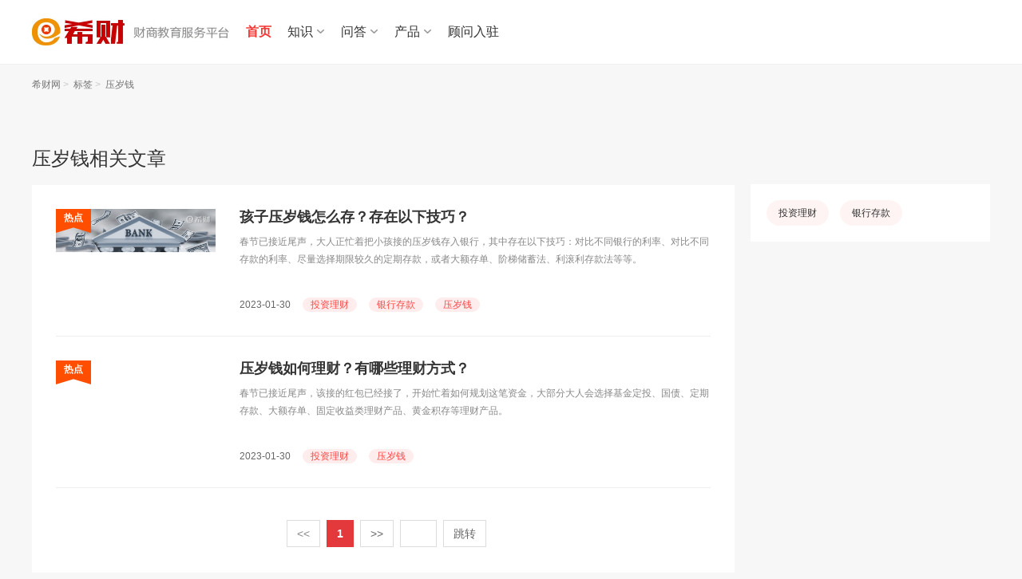

--- FILE ---
content_type: text/html;charset=UTF-8
request_url: https://www.csai.cn/tag/31575.html
body_size: 10988
content:
<!DOCTYPE html>
<html>

<head>
    <meta http-equiv="Content-Type" content="text/html; charset=utf-8">
<meta http-equiv='content-language' content='zh-CN'>
<title>压岁钱</title>
<meta name="keywords" content="压岁钱" />
<meta name="description" content="压岁钱" />
<meta name="author" content="希财网" />
<link href="//static.csai.cn/csaicms/pc/cms/css/base.css?v=20240925" rel="stylesheet" type="text/css" />
<link href="//static.csai.cn/csaicms/pc/cms/css/css.css?v=202408261535" rel="stylesheet" type="text/css" />
<link href="//static.csai.cn/csaicms/pc/cms/css/baike.css?v=20240925" rel="stylesheet" type="text/css" />
<link href="//static.csai.cn/csaicms/pc/cms/css/kouzi.css?v=20240925" rel="stylesheet" type="text/css" />
<link href="//static.csai.cn/csaicms/pc/cms/css/homecss_v2.css?v=20240925" rel="stylesheet" type="text/css" />
<link href="//static.csai.cn/csaicms/pc/cms/css/addcss.css?v=20240925" rel="stylesheet" type="text/css" />
<link href="//static.csai.cn/common/plugins/swiper/swiper.min.css?v=20240925" rel="stylesheet"  type="text/css"/>
<script src="//static.csai.cn/common/js/jquery-1.7.2.min.js?v=20240925" type="text/javascript"></script>
<script src="//static.csai.cn/common/js/jquery.SuperSlide.2.1.1.js?v=20240925" type="text/javascript"></script>
<script src="//static.csai.cn/common/js/swiper.min.js?v=20240925" type="text/javascript"></script>
<script src="//static.csai.cn/csaicms/h5/cms/js/layer.js?v=20240925"></script>
<script src="//static.csai.cn/common/js/edustat.js?v=20240925"></script>
<script src="//static.csai.cn/common/js/actionLog.js?v=20240925"></script>
<script type="text/javascript" src="//static.csai.cn/common/js/user/contact.js?v=20240925"></script>
<script type="text/javascript" src="//static.csai.cn/common/js/lel_biji.js?v=20240925"></script>
<script>
function getUrlParamValue(url, name) {
	var reg = new RegExp("(^|&)" + name + "=([^&]*)(&|$)");
	var urlArr=url.split("?");
	if(urlArr.length>1){
		var queryparam=urlArr[1];
		var r = queryparam.match(reg);
		if (r != null) return unescape(r[2]);
	}
	return null;
}

function getUrlId(url) {
	var reg = new RegExp("/([0-9]+).html$");
	var urlArr=url.split("?");
	var urlpart=urlArr[0];
	if (reg.test(urlpart)) {
		return urlpart.substring(urlpart.lastIndexOf("/")+1, urlpart.lastIndexOf("."));
	}
	return 0;
}

function randomNum(minNum, maxNum) {
  switch (arguments.length) {
    case 1:
      return parseInt(Math.random() * minNum + 1, 10);
      break;
    case 2:
      return parseInt(Math.random() * ( maxNum - minNum + 1 ) + minNum, 10);
      break;
    default:
      return 0;
      break;
  }
}
</script>

    <meta name="mobile-agent" content="format=wml; url=//m.csai.cn/tag/31575.html">
    <meta name="mobile-agent" content="format=xhtml; url=//m.csai.cn/tag/31575.html">
    <meta name="mobile-agent" content="format=html5; url=//m.csai.cn/tag/31575.html">
    <link rel="alternate" media="only screen and (max-width: 640px)" href="//m.csai.cn/tag/31575.html">
    <link rel="canonical" href="https://www.csai.cn/tag/31575.html" />
    <script type="application/ld+json">
        {
            "pubDate": "2023-01-30T14:05:10",
            "upDate": "2023-01-30T14:05:10"
        }
    </script>
</head>

<body style="background: #f7f7f7">
<script>
  $(function () {
    loadUserInfo();
  })

  function loadUserInfo(func) {
    if ($("#AllHeadLognUl").length == 0 && $(".wyrz").length == 0) {
      return;
    }

    lel.ajax.postApi('/ucenter/api/getUser/', {}, function (res) {
      var html = [];
      if (res.uid) {
        html.push("<div class=\"csnav_rt_user_box\">")
        html.push("<a href='/ucenter/' target='_blank' class=\"csnav_rt_user\">您好，" + res.userName + "</a>");
        html.push("<a href='javascript:outLogin();'>退出</a>");
        html.push("</div>")
      }
      else {
        var currenturl = "";
        if (location.href.indexOf("/ucenter/login/") == -1) {
          currenturl = "?backUrl=" + encodeURIComponent(location.href);
        }
        html.push("<div class='csnav_rt_r'><a class=\"csnav_rt_login\" href='/ucenter/login/" + currenturl + "'>注册/登录</a></div>")
      }
      if(!res.isConsultant){
        $(".wyrz").show();
      }
      $("#AllHeadLognUl").html(html.join(''));

      func && func(res);
    });
  }

  function outLogin() {
    lel.ajax.postApi('/ucenter/api/outUserLogin/', {}, function (res) {
            document.location.href = '/';
    });
  }
</script><!-- ad code xicai_comm_top_nav --><script>$(function () {
	$(".csnav_ct .ct_xl").hover(function(){
		$(this).children(".ctxl_box").addClass("navAnim");
	},function(){
		$(this).children(".ctxl_box").removeClass("navAnim");
	});
	
	$(".navrt_item .rt_register").hover(function () {
		$(this).next(".ctxl_box").addClass("navAnim");
	}, function () {
		$(this).next(".ctxl_box").removeClass("navAnim");
	});
			
	$(".csnav_rt .rt_iput .rt_search").click(function(){
		$("#seachForm").submit();
	});
});</script><script>
    $(function () {
        $(".csnav_ct .ct_xl").hover(function(){
            $(this).children(".ctxl_box").addClass("navAnim");
        },function(){
            $(this).children(".ctxl_box").removeClass("navAnim");
        });

        $(".navrt_item .rt_register").hover(function () {
            $(this).next(".ctxl_box").addClass("navAnim");
        }, function () {
            $(this).next(".ctxl_box").removeClass("navAnim");
        });

        $(".csnav_rt .rt_iput .rt_search").click(function(){
            $("#seachForm").submit();
        });
    });
</script>
<div class="csnav_header">
    <div class="w1200">
        <a class="csnav_logo fl" href="/">
            <img src="https://ossqdy.ycpai.cn/csai_cms/site/2025-10/16/231/20251016174901281.png" alt="">
        </a>
        <ul class="csnav_ct fl">
            <li class="active"><a href="/">首页</a></li>

            <li class="ct_xl">
                <a href="javascript:;">知识</a>
                <div class="ctxl_box">
                    <div class="ctxl_ul">
                        <div class="ctxl_li"><a href="/zhishi/licai/">理财</a></div>
                        <div class="ctxl_li"><a href="/baoxian/">保险</a></div>
                        <div class="ctxl_li"><a href="/zhishi/stock/">股票</a></div>
                        <div class="ctxl_li"><a href="/zhishi/jijin/">基金</a></div>
                        <div class="ctxl_li"><a href="/loan/">贷款</a></div>
                        <div class="ctxl_li"><a href="/zhishi/creditcard/">信用卡</a></div>
                        <div class="ctxl_li"><a href="/zt/">百科</a></div>
                    </div>
                </div>
            </li>
            <li class="ct_xl">
                <a href="javascript:;">问答</a>
                <div class="ctxl_box">
                    <div class="ctxl_ul">
                        <div class="ctxl_li"><a href="/wenda/">问答</a></div>
                        <div class="ctxl_li"><a href="/v/">视频</a></div>
                    </div>
                </div>
            </li>
            <li class="ct_xl">
                <a href="javascript:;">产品</a>
                <div class="ctxl_box">
                    <div class="ctxl_ul">
                        <div class="ctxl_li"><a href="/dk/">贷款严选</a></div>
                        <div class="ctxl_li"><a href="/bxcp/">选保险</a></div>
                    </div>
                </div>
            </li>
            <li class="ct_xl">
            </li>
            <li><a href="/gw/gwrz/">顾问入驻</a></li>

        </ul>
        <div class="csnav_rt fr">
            <div id="AllHeadLognUl"></div>
        </div>
    </div>
</div>


        <div class="width1200 pb40">
            <div class="lj_box lin50">
                <a href="/" target="_blank">希财网</a>&nbsp;>&nbsp;
                <a href="/tag/">标签</a>&nbsp;>&nbsp;
                <a href="/tag/31575.html ">压岁钱</a>
            </div>
            <div class="mt30" id="top">
                <div class="bqnr_left">
                        <div class="font24 mt20" id="xg_wztitle">压岁钱相关文章</div>
                        <div class="dqml_box mt15 over_hidd" style="padding:0 30px;">
				            <div style="position: relative;">
					             <!-- ad code pc_licai_tag_remark_bottom_ad --><!-- No Content for pc_licai_tag_remark_bottom_ad -->
					       	</div>
                            <ul class="xgwz_list" id="articleList">
                                <!-- 临时广告 -->
                                    <li>
                                        <div class="wz_tu">
                                            <a href="/licai/1365252.html" target="_blank" title="孩子压岁钱怎么存？存在以下技巧？">
                                                    <div class="rm_bq">热点</div>
                                                <img src="https://static.csai.cn/img_mtrl/2018-08/795/20180808100330586.jpg" alt="孩子压岁钱怎么存？存在以下技巧？" onerror="this.src='//static.csai.cn/csaicms/pc/cms/images/ztmr_tu.jpg'"
                                                    width="410" height="202">
                                            </a>
                                        </div>
                                        <dl class="tw_wz">
                                            <dt>
                                                <a href="/licai/1365252.html" title="孩子压岁钱怎么存？存在以下技巧？">孩子压岁钱怎么存？存在以下技巧？</a>
                                            </dt>
                                            <dd>春节已接近尾声，大人正忙着把小孩接的压岁钱存入银行，其中存在以下技巧：对比不同银行的利率、对比不同存款的利率、尽量选择期限较久的定期存款，或者大额存单、阶梯储蓄法、利滚利存款法等等。</dd>
                                            <div class="font12 col666 font_Arial mt15">
                                              2023-01-30
                                                            <a class="wz_bq" href="/tag/266.html" target="_blank">投资理财</a>
                                                            <a class="wz_bq" href="/tag/6263.html" target="_blank">银行存款</a>
                                                            <a class="wz_bq" href="/tag/31575.html" target="_blank">压岁钱</a>
                                            </div>
                                        </dl>
                                    </li>
                                    <li>
                                        <div class="wz_tu">
                                            <a href="/licai/1365249.html" target="_blank" title="压岁钱如何理财？有哪些理财方式？">
                                                    <div class="rm_bq">热点</div>
                                                <img src="https://static.csai.cn/img_mtrl/2022-12/798/20221230163030934.png" alt="压岁钱如何理财？有哪些理财方式？" onerror="this.src='//static.csai.cn/csaicms/pc/cms/images/ztmr_tu.jpg'"
                                                    width="410" height="202">
                                            </a>
                                        </div>
                                        <dl class="tw_wz">
                                            <dt>
                                                <a href="/licai/1365249.html" title="压岁钱如何理财？有哪些理财方式？">压岁钱如何理财？有哪些理财方式？</a>
                                            </dt>
                                            <dd>春节已接近尾声，该接的红包已经接了，开始忙着如何规划这笔资金，大部分大人会选择基金定投、国债、定期存款、大额存单、固定收益类理财产品、黄金积存等理财产品。</dd>
                                            <div class="font12 col666 font_Arial mt15">
                                              2023-01-30
                                                            <a class="wz_bq" href="/tag/266.html" target="_blank">投资理财</a>
                                                            <a class="wz_bq" href="/tag/31575.html" target="_blank">压岁钱</a>
                                            </div>
                                        </dl>
                                    </li>
                            </ul>
                            <div class="bgfff over_hidd" id="articlePage">
                                    <div class="kuang">
                                        <ul id="xg_wzfy">
                                            <li class="next3">
                                                <a title="最前页" href="javascript:" onclick="changInfoPage(1)"> &lt;&lt;</a>
                                            </li>
                                            <li class="current">
                                                <a>1</a>
                                            </li>
                                            <li class="two">
                                                <a title="最后页" onclick="changInfoPage(1)">&gt;&gt;</a>
                                            </li>
                                            <li>
                                                <input id="page_pagetotal" value="1013" type="hidden">
                                                <input value="" maxlength="4" class="next1" name="txtPageGo" totalpage="1" id="topage" type="text">
                                            </li>
                                            <li class="next">
                                                <a href="javascript:" onkeydown="if(event.keyCode==13){GotoPage(0);}" id="ToPage" onclick="GotoPage(0)">跳转</a>
                                            </li>
                                        </ul>
                                    </div>
                            </div>
                        </div>

                        <div class="font24 mt20">压岁钱相关讨论</div>
                        <ul class="xgtl_list mt15" id="xg_ask">
                                <li>
                                    <a href="/wenda/993955.html" title="压岁钱理财方式有几种？" target="_blank">压岁钱理财方式有几种？</a>
                                </li>
                        </ul>
                        <div class="bgfff over_hidd" id="quePage">
                                <div class="kuang">
                                    <ul id="xg_wzfy">
                                        <li class="next3">
                                            <a title="最前页" href="javascript:" onclick="GotoQuePage(1)"> &lt;&lt;</a>
                                        </li>
                                        <li class="current">
                                            <a>1</a>
                                        </li>
                                        <li class="two">
                                            <a title="最后页" onclick="GotoQuePage(1)">&gt;&gt;</a>
                                        </li>
                                        <li>
                                            <input id="page_pagetotal" value="1013" type="hidden">
                                            <input value="" maxlength="4" class="next1" name="txtPageGo" totalpage="1" id="topage" type="text">
                                        </li>
                                        <li class="next">
                                            <a href="javascript:" onkeydown="if(event.keyCode==13){GotoQuePage(0);}" id="ToPage" onclick="GotoQuePage(0)">跳转</a>
                                        </li>
                                    </ul>
                                </div>
                        </div>

                    
                    
                    
                </div>
            </div>
            
            
            
            
            <div class="fr" id="fr" style="margin-top: 70px;">
                <div class="gdbq_box">
                            <a href="/tag/266.html" data-id="tag.tag_id" target="_blank">投资理财</a>
                            <a href="/tag/6263.html" data-id="tag.tag_id" target="_blank">银行存款</a>
                </div>
                <div class="rt_fd">
                    <div class="rt">
                    </div>
                </div>
                    <div style="position: relative;">
                        <!-- ad code pc_bx_article_right_ad --><!-- No Content for pc_bx_article_right_ad -->
                    </div>
            </div>
            <div class="clear"></div>
        </div>
        <ul id="pagination-demo" class="pagination-sm"></ul>
        </div>
<div class="schome_footer">
    <div class="w1200">
        <div class="footer_top">
            <h4>理财有风险，投资需谨慎</h4>
            <p>免责声明及风险提示：希财网发布的内容及第三方提供的资料（包括文字、数据、图表、超链接等）仅供参考，不构成投资建议、邀约或承诺。希财网对自有内容已尽合理审查，但不对其准确性、完整性或时效性承担任何责任。第三方内容由发布者自行负责，希财网不保证其真实性或可靠性。用户应自行核实信息并做出独立决策，风险自担。因依据本站内容进行的操作而产生的任何损失，希财网不承担责任。本站不提供投资或交易担保，所提供资料不构成法律文件。请勿私下汇款，以免财产损失。 </p>
        </div>
        <div class="footer_bt">
            <ul class="bt_link fixed">
                <li><a href="/about/">关于我们</a></li>
                <li><a href="/about/contact">联系我们</a>
                <li><a href="/about/contract">服务协议</a>
                </li> <li><a href="/about/contact/">商务合作</a></li>
                <li><a href="https://www.csai.cn/jx/1300219.html">谨防诈骗</a></li>
                <!--<li class="kfph">服务热线：<span>400-823-0011</span></li>-->
            </ul>
            <div class="bt_bq">
                <p style="    text-align: center;">希财网 版权所有 © 2014-2025 <a href="https://beian.miit.gov.cn/" target="_blank">湘ICP备10026015号</a> 增值电信业务经营许可证湘B2-20070093 <a href="http://www.beian.gov.cn/portal/registerSystemInfo?recordcode=43019002000662" target="_blank">湘公网安备43019002000662号</a> <a href="https://v.yunaq.com/certificate?domain=www.csai.cn&from=label&code=90020" target="_blank"><img class="xyarc" src="https://aqyzmedia.yunaq.com/labels/label_sm_90020.png" alt="安全联盟认证"></a></p>
                <p style="    text-align: center;">广播电视节目制作经营许可证(湘)字第00319号 <a href="/about/license/" target="_blank">工商营业执照信息</a> </p>
                <p style="text-align: center;">违法和不良信息举报 举报电话：0731-85127885 举报邮箱：tousu@csai.cn</p>
            </div>
        </div>
    </div>
</div>
<script type="text/javascript">
    (/AppleWebKit.*Mobile/i.test(navigator.userAgent) || /Android|Windows Phone|webOS|iPhone|iPod|BlackBerry/i.test(navigator.userAgent) || /MIDP|SymbianOS|NOKIA|SAMSUNG|LG|NEC|TCL|Alcatel|BIRD|DBTEL|Dopod|PHILIPS|HAIER|LENOVO|MOT-|Nokia|SonyEricsson|SIE-|Amoi|ZTE/.test(navigator.userAgent)) && (location.href = location.href.replace('www.csai.cn', 'm.csai.cn'));
</script>        <style>
            #xg_wzfy>li {
                cursor: pointer;
            }
        </style>
        <script src="//static.csai.cn/common/plugins/layui/layui.js" type="text/javascript"></script>
        
        <!-- 多条广告如下脚本只需引入一次 -->
		<script type="text/javascript" src="//cpro.baidustatic.com/cpro/ui/c.js" async="async" defer="defer" ></script>
        
        <script>
            $(document).ready(function () {
                //      var topMain=$(".top").height()//是头部的高度加头部与nav导航之间的距离
                var isposition = false;
                var documentheight = $(document).height();
                var fixedheight = $('.rt').height();
                var top = parseInt(documentheight) - parseInt(fixedheight) - parseInt(440);
                var nav2 = $(".rt");
                $(window).scroll(function () {
                    if ($(window).scrollTop() > 400) { //如果滚动条顶部的距离大于topMain则就nav导航就添加类.nav_scroll，否则就移除
                        nav2.addClass("rt_fixed");
                        var $scrollTop = $(this).scrollTop();
                        if ($scrollTop >= top && !isposition) {
                            isposition = true;
                            $('.rt_fixed').css({ 'position': 'absolute', 'top': top + "px" });
                        }
                        if ($scrollTop < top && isposition) {
                            isposition = false;
                            $('.rt_fixed').removeAttr("style");
                        }
                    } else {
                        nav2.removeClass("rt_fixed");
                    }
                });
            })
        </script>
<script>
	function ChangeDateFormat(date, type) {
		var date = new Date(date);
		if (type == 1) {
			var year = date.getFullYear();
			var mon = date.getMonth() + 1;
			var day = date.getDate();
			return year + "-" + (mon < 10 ? "0" + mon : mon) + "-"
					+ (day < 10 ? "0" + day : day);
		} else if (type == 2) {
			var hour = date.getHours();
			var min = date.getMinutes();
			return hour + ":" + (min < 10 ? "0" + min : min);
		} else if (type == 3) {
			var year = date.getFullYear();
			var mon = date.getMonth() + 1;
			var day = date.getDate();
			var hour = date.getHours();
			var min = date.getMinutes();
			return year + "-" + (mon < 10 ? "0" + mon : mon) + "-"
					+ (day < 10 ? "0" + day : day) + " " + hour + ":"
					+ (min < 10 ? "0" + min : min);
		} else {
			var year = date.getFullYear();
			var mon = date.getMonth() + 1;
			var day = date.getDate();
			return year + "年" + (mon < 10 ? "0" + mon : mon) + "月"
					+ (day < 10 ? "0" + day : day) + "日";
		}
	}
</script>            <script type="text/javascript">
                layui.use(['layer'], function () {
                    // changInfoPage(1);
                    // changQuePage(1);
                    // changVideoPage(1);
                });

                //文章
                function changInfoPage(pageIndex) {
                    var notArticleId = ""
                    $.ajax({
                        type: 'POST',
                        url: "/tag/getArticleList.do",
                        dataType: 'json',
                        data: { "id": 31575, "notArticleId": notArticleId, "page": pageIndex},
                beforeSend: function() {
                    layer.load(2);
                },
                complete: function() {
                    layer.closeAll();
                },
                success: function (da) {
                    if (da && da.model && da.model.datas && da.model.datas.length > 0) {
                        var html = '';
                        var datas = da.model.datas;
                        for (var s = 0; s < datas.length; s++) {
                            var item = data = datas[s];
                            html += '<li><div class="wz_tu"><a href="/' + data.channelpinyin + '/' + data.id + '.html" target="_blank" title="' + data.listTitle + '">';
                            if (pageIndex == 1 && s < 4) {
                                html += '<div class="rm_bq">热点</div>';
                            }
                            html += '<img src="' + data.imgUrl + '"  alt="' + data.listTitle + '" width="410" height="202" onerror="this.src=\'//static.csai.cn/csaicms/pc/cms/images/ztmr_tu.jpg\'"></a></div>';
                            html += '	<dl class="tw_wz">';
                            html += '	<dt><a href="/' + item.channelpinyin + '/' + item.id + '.html" title="' + item.listTitle + '">' + item.listTitle + '</a></dt>';
                            html += '<dd>' + data.summary + '</dd>';
                            var publish_time = ChangeDateFormat(item.createTime, 1);
                            html += '<div class="font12 col666 font_Arial mt15">' + publish_time;
                            for (var i = 0; i < data.tagList.length; i++) {
                                if (i < 4) {
                                    html += '<a class="wz_bq" href="/tag/' + data.tagList[i].id + '.html" target="_blank">' + data.tagList[i].name + '</a>';
                                }
                            }
                            html += '</div></dl></li>';
                        }
                        var totalPage = da.model.totalPages;
                        var curPage = da.model.currPage;
                        var strHtml = "";
                        strHtml += '<div class="kuang"><ul id="xg_wzfy">';
                        strHtml += '<li class="next3"><a title="最前页" href="javascript:" onclick="GotoPage(1)">&lt;&lt;</a></li>';
                        if (curPage > 1) {
                            //strHtml += "<li><a  onclick='javascript:GotoPage(" + (curPage - 1) + ")'>上一页</li>";
                        } else {
                            //strHtml += "<li style='padding-top:5px'>上一页</li>";
                        }
                        if (totalPage <= 5) {
                            for (var i = 1; i <= totalPage; i++) {
                                if (curPage == i) {
                                    strHtml += '<li class="current"><a>' + curPage + '</a> </li>';
                                } else {
                                    strHtml += '<li><a  onclick="GotoPage(' + i + ')">' + i + '</a></li>';
                                }
                            }
                        } else {
                            if (curPage < 4) {
                                for (var i = 1; i < curPage; i++) {
                                    strHtml += '<li><a href="javascript:" onclick="GotoPage(' + i + ')">' + i + '</a></li>';
                                }
                                strHtml += '<li class="current"><a>' + curPage + '</a> </li>';
                                strHtml += "<li><a  onclick='javascript:GotoPage(" + (curPage + 1) + ")'>"
                                    + (curPage + 1) + "</a></li>";
                                strHtml += "<li><a  onclick='javascript:GotoPage(" + (curPage + 2) + ")'>"
                                    + (curPage + 2) + "</a></li>";
                                strHtml += "<li><a >...</a></li>";
                                strHtml += "<li><a  onclick='javascript:GotoPage(" + totalPage + ")'>"
                                    + totalPage + "</a></li>";
                            }
                            if (curPage >= 4 && (curPage <= totalPage - 3)) {
                                strHtml += "<li><a  onclick='javascript:GotoPage(" + 1 + ")'>" + 1
                                    + "</a></li>";
                                strHtml += "<li><a >...</a></li>";
                                strHtml += "<li><a  onclick='javascript:GotoPage(" + (curPage - 2) + ")'>"
                                    + (curPage - 2) + "</a></li>";
                                strHtml += "<li><a  onclick='javascript:GotoPage(" + (curPage - 1) + ")'>"
                                    + (curPage - 1) + "</a></li>";
                                strHtml += "<li class='current'><a >" + (curPage) + "</a></li>";
                                strHtml += "<li><a  onclick='javascript:GotoPage(" + (curPage + 1) + ")'>"
                                    + (curPage + 1) + "</a></li>";
                                strHtml += "<li><a  onclick='javascript:GotoPage(" + (curPage + 2) + ")'>"
                                    + (curPage + 2) + "</a></li>";
                                strHtml += "<li><a >...</a></li>";
                                strHtml += "<li><a  onclick='javascript:GotoPage(" + totalPage + ")'>"
                                    + totalPage + "</a></li>";
                            }
                            if (curPage > totalPage - 3) {
                                strHtml += "<li><a  onclick='javascript:GotoPage(" + 1 + ")'>" + 1
                                    + "</a></li>";
                                strHtml += "<li><a >...</a></li>";
                                strHtml += "<li><a  onclick='javascript:GotoPage(" + (curPage - 2) + ")'>"
                                    + (curPage - 2) + "</a></li>";
                                strHtml += "<li><a  onclick='javascript:GotoPage(" + (curPage - 1) + ")'>"
                                    + (curPage - 1) + "</a></li>";
                                strHtml += "<li class='current'><a >" + (curPage) + "</a></li>";
                                for (var i = curPage + 1; i <= totalPage; i++) {
                                    strHtml += "<li><a  onclick='javascript:GotoPage(" + i + ")'>" + i
                                        + "</a></li>";
                                }
                            }
                        }

                        if (curPage < totalPage) {
                            strHtml += '<li class="two"><a title="下一页" href="javascript:" onclick="GotoPage(' + (curPage + 1) + ')">&gt;</a></li>';
                        } else {
                            //strHtml += "<li class='two'>下一页</li>";
                        }
                        strHtml += '<li><input value="' + curPage + '" maxlength="4" class="next1" name="topage" totalPage=' + totalPage + '    id="topage" type="text" /> </li>';
                        strHtml += '<li class="next"><a href="javascript:void(0);" onclick="GotoPage(0)">跳转</a></li>';
                        strHtml += '</ul></div>';
                        $("#articlePage").html(strHtml);
                        $("#articleList").html(html);
                        $("html,body").animate({ scrollTop: $("#xg_wztitle").offset().top }, 500);
                    }
                }
      });
}
                function GotoPage(pageIndex) {
                    if (pageIndex == 0) {
                        pageIndex = $("#topage").val();
                    }
                    var pagetotal = $("#topage").attr("totalPage");
                    pageIndex = pageIndex > parseInt(pagetotal) ? pagetotal : pageIndex;
                    changInfoPage(pageIndex);
                }
                //问答
                function changQuePage(pageIndex) {
                    $.ajax({
                        type: 'POST',
                        url: "/tag/getQuesList.do",
                        dataType: 'json',
                        data: { "id": 31575, "page": pageIndex},
                beforeSend: function() {
                    layer.load(2);
                },
                complete: function() {
                    layer.closeAll();
                },
                success: function (da) {
                    if (da && da.model && da.model.datas && da.model.datas.length > 0) {
                        var html = '';
                        var datas = da.model.datas;
                        for (var s = 0; s < datas.length; s++) {
                            var item = data = datas[s];
                            html += '<li><a href="/wenda/' + item.id + '.html" title="' + item.title + '" target="_blank">' + item.title + '</a></li>';
                        }
                        var totalPage = da.model.totalPages;
                        var curPage = da.model.currPage;
                        var strHtml = "";
                        strHtml += '<div class="kuang"><ul id="xg_wzfy">';
                        strHtml += '<li class="next3"><a title="最前页" href="javascript:" onclick="GotoQuePage(1)">&lt;&lt;</a></li>';
                        if (curPage > 1) {
                            //strHtml += "<li><a  onclick='javascript:GotoQuePage(" + (curPage - 1) + ")'>上一页</li>";
                        } else {
                            //strHtml += "<li style='padding-top:5px'>上一页</li>";
                        }
                        if (totalPage <= 5) {
                            for (var i = 1; i <= totalPage; i++) {
                                if (curPage == i) {
                                    strHtml += '<li class="current"><a>' + curPage + '</a> </li>';
                                } else {
                                    strHtml += '<li><a  onclick="GotoQuePage(' + i + ')">' + i + '</a></li>';
                                }
                            }
                        } else {
                            if (curPage < 4) {
                                for (var i = 1; i < curPage; i++) {
                                    strHtml += '<li><a href="javascript:" onclick="GotoQuePage(' + i + ')">' + i + '</a></li>';
                                }
                                strHtml += '<li class="current"><a>' + curPage + '</a> </li>';
                                strHtml += "<li><a  onclick='javascript:GotoQuePage(" + (curPage + 1) + ")'>"
                                    + (curPage + 1) + "</a></li>";
                                strHtml += "<li><a  onclick='javascript:GotoQuePage(" + (curPage + 2) + ")'>"
                                    + (curPage + 2) + "</a></li>";
                                strHtml += "<li><a >...</a></li>";
                                strHtml += "<li><a  onclick='javascript:GotoQuePage(" + totalPage + ")'>"
                                    + totalPage + "</a></li>";
                            }
                            if (curPage >= 4 && (curPage <= totalPage - 3)) {
                                strHtml += "<li><a  onclick='javascript:GotoQuePage(" + 1 + ")'>" + 1
                                    + "</a></li>";
                                strHtml += "<li><a >...</a></li>";
                                strHtml += "<li><a  onclick='javascript:GotoQuePage(" + (curPage - 2) + ")'>"
                                    + (curPage - 2) + "</a></li>";
                                strHtml += "<li><a  onclick='javascript:GotoQuePage(" + (curPage - 1) + ")'>"
                                    + (curPage - 1) + "</a></li>";
                                strHtml += "<li class='current'><a >" + (curPage) + "</a></li>";
                                strHtml += "<li><a  onclick='javascript:GotoQuePage(" + (curPage + 1) + ")'>"
                                    + (curPage + 1) + "</a></li>";
                                strHtml += "<li><a  onclick='javascript:GotoQuePage(" + (curPage + 2) + ")'>"
                                    + (curPage + 2) + "</a></li>";
                                strHtml += "<li><a >...</a></li>";
                                strHtml += "<li><a  onclick='javascript:GotoQuePage(" + totalPage + ")'>"
                                    + totalPage + "</a></li>";
                            }
                            if (curPage > totalPage - 3) {
                                strHtml += "<li><a  onclick='javascript:GotoQuePage(" + 1 + ")'>" + 1
                                    + "</a></li>";
                                strHtml += "<li><a >...</a></li>";
                                strHtml += "<li><a  onclick='javascript:GotoQuePage(" + (curPage - 2) + ")'>"
                                    + (curPage - 2) + "</a></li>";
                                strHtml += "<li><a  onclick='javascript:GotoQuePage(" + (curPage - 1) + ")'>"
                                    + (curPage - 1) + "</a></li>";
                                strHtml += "<li class='current'><a >" + (curPage) + "</a></li>";
                                for (var i = curPage + 1; i <= totalPage; i++) {
                                    strHtml += "<li><a  onclick='javascript:GotoQuePage(" + i + ")'>" + i
                                        + "</a></li>";
                                }
                            }
                        }
                        if (curPage < totalPage) {
                            strHtml += '<li class="two"><a title="下一页" href="javascript:" onclick="GotoQuePage(' + (curPage + 1) + ')">&gt;</a></li>';
                        } else {
                            //strHtml += "<li class='two'>下一页</li>";
                        }
                        strHtml += '<li><input value="' + curPage + '" maxlength="4" class="next1" name="topage" totalPage=' + totalPage + '    id="topageque" type="text" /> </li>';
                        strHtml += '<li class="next"><a href="javascript:;" onclick="GotoQuePage(0)">跳转</a></li>';
                        strHtml += '</ul></div>';
                        $("#quePage").html(strHtml);
                        $("#xg_ask").html(html);
                    } else {
                        $("#xg_ask").html("<li>暂无数据</li>");
                    }
                }
      });
}
                function GotoQuePage(pageIndex) {
                    if (pageIndex == 0) {
                        pageIndex = $("#topageque").val();
                    }
                    var pagetotal = $("#topageque").attr("totalPage");
                    pageIndex = pageIndex > parseInt(pagetotal) ? pagetotal : pageIndex;
                    changQuePage(pageIndex);
                }

                //视频
                function changVideoPage(pageIndex) {
                    $.ajax({
                        type: 'POST',
                        url: "/tag/getVideoList.do",
                        dataType: 'json',
                        data: { "id": 31575, "page": pageIndex},
                beforeSend: function() {
                    layer.load(2);
                },
                complete: function() {
                    layer.closeAll();
                },
                success: function (da) {
                    if (da && da.model && da.model.datas && da.model.datas.length > 0) {
                        var html = '';
                        var datas = da.model.datas;
                        for (var s = 0; s < datas.length; s++) {
                            var item = data = datas[s];
                            html += '<li><div class="sp_tu"><a href="/video/' + item.id + '.html" title="' + item.jxTitle + '"  target="_blank">';
                            html += '<img alt="' + item.jxTitle + '" src="' + item.imgUrl + '" onerror="this.src=\'//static.csai.cn/csaicms/pc/cms/images/ztmr_tu.jpg\'">';
                            html += '<div class="bf_tb"></div><div class="spzz"></div><div class="bf_sc"><span class="spsc_tb"></span>' + item.videoTime + '</div></a></div>';
                            html += '<dl class="spbt_js"><dt><a href="/video/' + item.id + '.html" title="' + item.jxTitle + '"  ';
                            html += ' target="_blank">' + item.jxTitle + '</a></dt>';
                            html += ' <dd></dd><p>' + ChangeDateFormat(item.createTime, 1) + '</p>    </dl><div class="clear"></div>          </li>';
                        }
                        var totalPage = da.model.totalPages;
                        var curPage = da.model.currPage;
                        var strHtml = "";
                        strHtml += '<div class="kuang"><ul id="xg_wzfy">';
                        strHtml += '<li class="next3"><a title="最前页" href="javascript:" onclick="GotoVideoPage(1)">&lt;&lt;</a></li>';
                        if (curPage > 1) {
                            //strHtml += "<li><a  onclick='javascript:GotoVideoPage(" + (curPage - 1) + ")'>上一页</li>";
                        } else {
                            //strHtml += "<li style='padding-top:5px'>上一页</li>";
                        }
                        if (totalPage <= 5) {
                            for (var i = 1; i <= totalPage; i++) {
                                if (curPage == i) {
                                    strHtml += '<li class="current"><a>' + curPage + '</a> </li>';
                                } else {
                                    strHtml += '<li><a  onclick="GotoVideoPage(' + i + ')">' + i + '</a></li>';
                                }
                            }
                        } else {
                            if (curPage < 4) {
                                for (var i = 1; i < curPage; i++) {
                                    strHtml += '<li><a href="javascript:" onclick="GotoVideoPage(' + i + ')">' + i + '</a></li>';
                                }
                                strHtml += '<li class="current"><a>' + curPage + '</a> </li>';
                                strHtml += "<li><a  onclick='javascript:GotoVideoPage(" + (curPage + 1) + ")'>"
                                    + (curPage + 1) + "</a></li>";
                                strHtml += "<li><a  onclick='javascript:GotoVideoPage(" + (curPage + 2) + ")'>"
                                    + (curPage + 2) + "</a></li>";
                                strHtml += "<li><a >...</a></li>";
                                strHtml += "<li><a  onclick='javascript:GotoVideoPage(" + totalPage + ")'>"
                                    + totalPage + "</a></li>";
                            }
                            if (curPage >= 4 && (curPage <= totalPage - 3)) {
                                strHtml += "<li><a  onclick='javascript:GotoVideoPage(" + 1 + ")'>" + 1
                                    + "</a></li>";
                                strHtml += "<li><a >...</a></li>";
                                strHtml += "<li><a  onclick='javascript:GotoVideoPage(" + (curPage - 2) + ")'>"
                                    + (curPage - 2) + "</a></li>";
                                strHtml += "<li><a  onclick='javascript:GotoVideoPage(" + (curPage - 1) + ")'>"
                                    + (curPage - 1) + "</a></li>";
                                strHtml += "<li class='current'><a >" + (curPage) + "</a></li>";
                                strHtml += "<li><a  onclick='javascript:GotoVideoPage(" + (curPage + 1) + ")'>"
                                    + (curPage + 1) + "</a></li>";
                                strHtml += "<li><a  onclick='javascript:GotoVideoPage(" + (curPage + 2) + ")'>"
                                    + (curPage + 2) + "</a></li>";
                                strHtml += "<li><a >...</a></li>";
                                strHtml += "<li><a  onclick='javascript:GotoVideoPage(" + totalPage + ")'>"
                                    + totalPage + "</a></li>";
                            }
                            if (curPage > totalPage - 3) {
                                strHtml += "<li><a  onclick='javascript:GotoVideoPage(" + 1 + ")'>" + 1
                                    + "</a></li>";
                                strHtml += "<li><a >...</a></li>";
                                strHtml += "<li><a  onclick='javascript:GotoVideoPage(" + (curPage - 2) + ")'>"
                                    + (curPage - 2) + "</a></li>";
                                strHtml += "<li><a  onclick='javascript:GotoVideoPage(" + (curPage - 1) + ")'>"
                                    + (curPage - 1) + "</a></li>";
                                strHtml += "<li class='current'><a >" + (curPage) + "</a></li>";
                                for (var i = curPage + 1; i <= totalPage; i++) {
                                    strHtml += "<li><a  onclick='javascript:GotoVideoPage(" + i + ")'>" + i
                                        + "</a></li>";
                                }
                            }
                        }
                        if (curPage < totalPage) {
                            strHtml += '<li class="two"><a title="下一页" href="javascript:" onclick="GotoVideoPage(' + (curPage + 1) + ')">&gt;</a></li>';
                        } else {
                            //strHtml += "<li class='two'>下一页</li>";
                        }
                        strHtml += '<li><input value="' + curPage + '" maxlength="4" class="next1" name="topage" totalPage=' + totalPage + '    id="topagevideo" type="text" /> </li>';
                        strHtml += '<li class="next"><a href="javascript:void(0);" onclick="GotoVideoPage(0)">跳转</a></li>';
                        strHtml += '</ul></div>';
                        $("#videoPage").html(strHtml);
                        $("#videoList").html(html);
                    } else {
                        $("#videoList").html("<li>暂无数据</li>");
                    }
                }
          });
    }
                function GotoVideoPage(pageIndex) {
                    if (pageIndex == 0) {
                        pageIndex = $("#topagevideo").val();
                    }
                    var pagetotal = $("#topagevideo").attr("totalPage");
                    pageIndex = pageIndex > parseInt(pagetotal) ? pagetotal : pageIndex;
                    changVideoPage(pageIndex);
                }


                function ChangeDateFormat(date, type) {
                    var date = new Date(date);
                    if (type == 1) {
                        var year = date.getFullYear();
                        var mon = date.getMonth() + 1;
                        var day = date.getDate();
                        return year + "-" + (mon < 10 ? "0" + mon : mon) + "-"
                            + (day < 10 ? "0" + day : day);
                    } else if (type == 2) {
                        var hour = date.getHours();
                        var min = date.getMinutes();
                        return hour + ":" + (min < 10 ? "0" + min : min);
                    } else if (type == 3) {
                        var year = date.getFullYear();
                        var mon = date.getMonth() + 1;
                        var day = date.getDate();
                        var hour = date.getHours();
                        var min = date.getMinutes();
                        return year + "-" + (mon < 10 ? "0" + mon : mon) + "-"
                            + (day < 10 ? "0" + day : day) + " " + hour + ":"
                            + (min < 10 ? "0" + min : min);
                    } else {
                        var year = date.getFullYear();
                        var mon = date.getMonth() + 1;
                        var day = date.getDate();
                        return year + "年" + (mon < 10 ? "0" + mon : mon) + "月"
                            + (day < 10 ? "0" + day : day) + "日";
                    }
                }

            </script>

    <script>
        var _hmt = _hmt || [];
        (function () {
            var hm = document.createElement("script");
            hm.src = "https://hm.baidu.com/hm.js?eabbf867a40810104a6a4e23b35fc888";
            var s = document.getElementsByTagName("script")[0];
            s.parentNode.insertBefore(hm, s);
        })();
    </script>
</body>
<!-- 返回顶部 -->
<div class="float_menu" bosszone="xfdh">
	<ul id="rNav" class="rNav"><li id="f-top" style=" display:none;"><a href="javascript:void(0);"></a></li></ul>
</div>
<style>
.tq_header .tq_nav .this {border-bottom: 2px solid #f23835;}
    .aibot_button {
        right: 17px;
        bottom: 200px;
        width: 44px;
        height: 44px;
        position: fixed;
        z-index: 9999;
        cursor: pointer;
        display: none;
    }
</style>
<div class="aibot_button">
    <img class="bot-trigger-logo" style="height: 100%" src="https://ossqdy.ycpai.cn/csai_cms/site/2024-01/30/1086/20240130091846346.png" />
</div>

<script type="text/javascript">
$(function(){
	$(window).scroll(function(){
        if($(this).scrollTop() > 100){$('#f-top').fadeIn();}
        else{$('#f-top').fadeOut();}
    });
	$("#f-top").click(function() {$("html,body").animate({scrollTop:0}, 500);});
    var local = window.location.href;
    $(".tq_nav li").removeClass("this");
    if(local.lastIndexOf('/v/') >= 0){ $(".tq_nav .video").addClass("this").siblings().removeClass("this");}
    if(local.lastIndexOf('/wenda/') >= 0){ $(".tq_nav .zt").addClass("this").siblings().removeClass("this");}
});
</script>
<script type="text/javascript">
    (/AppleWebKit.*Mobile/i.test(navigator.userAgent) || /Android|Windows Phone|webOS|iPhone|iPod|BlackBerry/i.test(navigator.userAgent) || /MIDP|SymbianOS|NOKIA|SAMSUNG|LG|NEC|TCL|Alcatel|BIRD|DBTEL|Dopod|PHILIPS|HAIER|LENOVO|MOT-|Nokia|SonyEricsson|SIE-|Amoi|ZTE/.test(navigator.userAgent)) && (location.href = location.href.replace('www.csai.cn', 'm.csai.cn'));
    </script>
<script>
    $(function () {
        $(".gg_sm").click(function () {$(".ggsm_tc").show();});
        $(".gb_tc").click(function () {$(".ggsm_tc").hide();});
        $(".gg_close").click(function () {$(this).parent().hide()});
    });
</script>
<div class="ggsm_tc" style="display: none;">
    <a href="javascript:;" class="gb_tc"></a>风险提示：广告信息均来自平台方，不代表平台安全性，不构成建议！贷款利率、年化收益率、期限、额度、生效时间等数据仅供参考，实际数据以平台方为准。红包、体验金、理财金、大礼包、加息券、满减券、优惠券等都不直接等同于现金。参考收益说明不是收益承诺，不代表最终真实收益。理财有风险，投资需谨慎！
 </div>
<script>
    $(document).on("click", ".spfl_list a", function(){
        var $this = $(this);
        var id = $this.data("id")
        if(id > 0) {
            var AddVisitUrl = "/other/AddVisit.do"
            $.post(AddVisitUrl, { dataId: $this.data("id"), type: "PC", dataType: "VIDEO" })
        }
    });

    $(document).on("click", ".xgsp_list a", function(){
        var $this = $(this);
        var id = $this.data("id")
        if(id > 0) {
            var AddVisitUrl = "/other/AddVisit.do"
            $.post(AddVisitUrl, { dataId: $this.data("id"), type: "H5", dataType: "VIDEO" })
        }
    });
</script>

<!--百度统计代码-->
    <script>
        var _hmt = _hmt || [];
        (function () {
            var hm = document.createElement("script");
            hm.src = "https://hm.baidu.com/hm.js?834ca34f11a6cf64820de47425ecf9b5";
            var s = document.getElementsByTagName("script")[0];
            s.parentNode.insertBefore(hm, s);
        })();
    </script>






<script>
    if (location.href.indexOf("hdjcgroup.net") > 0) {$("html").remove();}
</script>
</html>

--- FILE ---
content_type: text/css
request_url: https://static.csai.cn/csaicms/pc/cms/css/addcss.css?v=20240925
body_size: 10136
content:
img {vertical-align: top;}
i,em {font-style: normal;}
.dlr_r {width: 300px;}
.dlr_r .dlr_title{margin:0 15px;height: 55px;line-height: 55px;font-size: 20px;color: #333;border-bottom: 1px solid #E5E5E5;}
.dlr_r .dlr_title .more {height: 40px;line-height: 40px;margin-top: 8px;font-size: 13px;color: #888888;padding-left: 22px;background: url(../images/dlr_more.png) left center no-repeat;background-size: 16px 14px;cursor: pointer;}
.dlr_r .dlr_list li{padding: 20px 0 20px 76px;background: #fff;border-bottom: 1px dashed #E5E5E5;position: relative;}
.dlr_r .dlr_list li:last-child{margin-bottom: 0;border:none;}
.dlr_r .dlr_head{width: 56px;height: 56px;position: absolute;top: 20px;left: 0;}
.dlr_r .dlr_head img{width: 100%;height: 100%;border-radius: 50%;}
.dlr_r .dlr_info span{font-size: 14px;color: #FF6840;font-weight: bold;}
.dlr_r .dlr_info i{font-size: 12px;color: #666;display: block;line-height: 20px;}
.dlr_r .dlr_info .info_top i {display: block;line-height: 20px;overflow: hidden;text-overflow: ellipsis;white-space: nowrap;}
.dlr_r .dlr_info .zixun {display: inline-block;margin-top: 8px;padding: 0 12px;height: 22px;line-height: 22px;text-align: center;border:1px solid #FF6840;border-radius: 5px;font-size: 14px;color: #FD6424;}
.dlr_adv {display: block;}
.dlr_adv image {width: 100%;height: auto;}
.dlr_r .dlr_scroll {padding: 0 15px;}

.wzinfo_bdzj {height: 50px;box-sizing: border-box;border-top: 2px solid #F94E00;background: #FFF8F5 url(../images/wzinfo_dwf1.png) left center no-repeat;background-size: 178px 100%;}
.wzinfo_bdzj .bdzj_title {line-height: 50px;font-size: 18px;font-weight: bold;color: #fff;padding-left: 20px;}
.wzinfo_bdzj .bdzj_tips {line-height: 50px;font-size: 12px;color: #888;margin-left: 35px;}
.wzinfo_bdzj .bdzj_rule {margin-top: 11px;box-sizing: border-box;line-height: 28px;height: 28px;border:1px solid #FFA17B;width: 120px;text-align: center;border-radius: 4px;font-size: 14px;color: #666666;margin-right: 30px;}

/*轮播图*/
a {text-decoration: none;}
a:hover {text-decoration: none;}
.bort {border-top: 1px solid #e0e0e0;}
.borb {border-bottom: 1px solid #e0e0e0;}
.wzinfo_swiper {padding: 20px 15px;}
.wzinfo_swiper .swiper-slide {text-align: center;}
.wzinfo_swiper .swiper-container {height: 240px;padding: 10px 5px;}
.wzinfo_manger {position: relative;background: #fff;box-shadow: 0 0 5px rgba(51, 51, 51, 0.1);height: 100%;padding: 22px 10px 0;box-sizing: border-box;}
.wzinfo_manger .manger_vip {position: absolute;z-index: 10;width: 58px;height: 54px;border-radius: 0 0 50px 50px;top: 0;right: 0;text-align: center;color: #fff; background: url(../images/wzinfo_zjbg1.png) center no-repeat;background-size: 100% 100%; }
.wzinfo_manger .manger_zj {position: absolute;z-index: 10;width: 58px;height: 54px;border-radius: 0 0 50px 50px;top: 0;right: 0;text-align: center;background: url(../images/wzinfo_zjbg2.png) center no-repeat;background-size: 100% 100%; }
.wzinfo_manger .manger_zj span {color: #895306;font-size: 13px;display: block;}
.wzinfo_manger .manger_zj span:first-of-type {margin-top: 6px;}
.wzinfo_manger .manger_vip .vip {display: block;font-size: 16px;line-height: 15px;margin-top: 5px;}
.wzinfo_manger .manger_vip .grap {display: block;font-size: 12px;}
.wzinfo_manger .manger_header {width: 82px;height: 82px;background: #D6D4D5;border-radius: 50%;margin:0 auto;}
.wzinfo_manger .manger_header img {width: 82px;height: 82px;border-radius: 50%;}
.wzinfo_manger .manger_name {display: block;font-size: 16px;color: #333333;margin-top: 5px;}
.wzinfo_manger .manger_addr {display: block;font-size: 12px;color: #666;margin-top: 10px;}
.wzinfo_manger .manger_company {display: block;font-size: 12px;color: #666;margin-top: 5px;}
.wzinfo_manger .zixun {position: absolute;z-index: 2;left: 50%;bottom: 20px;display: block;font-size: 14px;color: #FD6424;margin-left: -50px;width: 100px;height: 24px;border-radius: 11px;border:1px solid #FD6627;text-align: center;line-height: 24px;box-sizing: border-box;background: #fff;}
.wzinfo_manger_no {background: #FFF8F1;}
.wzinfo_manger_no .add_zj {position: absolute;top: 0;right: 0;width: 32px;height: 32px;background: url(../images/wzinfo_addzj.png) center no-repeat;background-size: 100% 100%;}
.wzinfo_manger_no .manger_header {background: transparent;}
.wzinfo_manger_no .zj_sp {display: block;font-size: 15px;color: #444444;}
.wzinfo_manger_no .zj_sp:first-of-type {margin-top: 18px;}
/*3/21*/
.wzinfo_swiper .mantj_prev, .wzinfo_swiper .mantj_next {position: absolute;z-index: 100;top:106px;width: 30px;height: 48px;}
.wzinfo_swiper .mantj_prev {left: 0;background: #CCCCCC url(../images/lwhite_bigarrow.png) center no-repeat;cursor: pointer;background-size: 11px 20px;}
.wzinfo_swiper .mantj_next {right: 0;background: #CCCCCC url(../images/rwhite_bigarrow.png) center no-repeat;cursor: pointer;background-size: 11px 20px;}
/*3/29 课堂*/
.ketang329 {margin:20px auto;padding: 20px 30px 24px 23px;box-shadow: 0 0 5px rgba(70, 70, 70, 0.13)}
.ketang329 .kt_box {position: relative;}
.ketang329 .kt_img {position: absolute;left: 0;top: 0;width: 198px;height: 106px;border-radius: 10px;}
.ketang329 .kt_img img {width: 198px;height: 106px;}
.ketang329 .kt_intr {margin: 0 190px 0 217px;height: 106px;position: relative;}
.ketang329 .kt_btn {position: absolute;z-index: 10;right: 0px;bottom: 6px;height: 36px;line-height: 36px;padding: 0 21px 0 42px;border-radius: 18px;font-size: 14px;color: #fff;background: #F09000 url(../images/kt_play2.png) 18px center no-repeat;background-size: 20px 20px;}
.ketang329 .kt_intr h3 {font-size: 20px;color: #000;line-height: 32px;font-weight: bold;}
.ketang329 .kt_intr p {position: absolute;left: 0;bottom: 0;font-size: 14px;color: #888888;line-height: 22px;}

/*侧边浮动*/
/* .bxSide_r {width: 55px; position: fixed; right: 10px; z-index: 998; bottom: 165px;} */
.bxSide_r {width: 55px; position: fixed; top: 380px;}
.bxSide_r ul {border:1px solid #E5E5E5;}
.bxSide_r ul li a {display: block;height: 20px;padding-top: 35px;font-size: 12px;color: #666666;text-align: center;border-bottom:1px solid #E5E5E5;background: #fff;}
.bxSide_r ul li:last-child a {border-bottom: none;}
.bxSide_r ul li.kefu a {background: #fff url(../images/icon_kefu2.png) center 3px no-repeat;background-size: 30px 30px;}
.bxSide_r ul li.yuyue a {background: #fff url(../images/icon_yuyue2.png) center 3px no-repeat;background-size: 30px 30px;}
.bxSide_r ul li.kefu a:hover {color: #F23835;background: #fff url(../images/icon_kefu2.png) center 3px no-repeat;background-size: 30px 30px;}
.bxSide_r ul li.yuyue a:hover {color: #F23835;background: #fff url(../images/icon_yuyue2.png) center 3px no-repeat;background-size: 30px 30px;}
/*5/8课程入口*/
.ketang58 {padding: 17px 16px;box-shadow: 0 0 7px rgba(70, 70, 70, 0.13);margin:20px auto;width: 730px;box-sizing: border-box;}
.ketang58 ul li {float: left;margin-right: 19px;width: 220px;}
.ketang58 ul li:last-child {margin-right: 0;}
.ketang58 ul li .kt_img {position: relative;}
.ketang58 ul li img {width: 220px;height: 123px;border-radius: 8px;}
.ketang58 ul li a {display: block;}
.ketang58 ul li h3 {margin-top: 8px;line-height: 30px;font-size: 14px;color: #000;overflow: hidden;text-overflow: ellipsis;white-space: nowrap;font-weight: normal;}
.ketang58 ul li h3:hover {color: #f23835;}
.ketang58 ul li p {line-height: 18px;font-size: 12px;color: #888;overflow: hidden;text-overflow: ellipsis;white-space: nowrap;}
.ketang58 .kt_zzbox {display: none;}
.ketang58 .kt_mask {position: absolute;z-index: 2;top: 0;left: 0;right: 0;bottom: 0;background: #000;opacity: .5;border-radius: 8px;}
.ketang58 .kt_play {position: absolute;display: inline-block;z-index: 10;top: 50%;left: 50%;transform: translate(-50%,-50%);padding: 0 21px 0 42px;border-radius: 17px;height: 34px;line-height: 34px;font-size: 14px;color: #fff;white-space: nowrap;background: #F09000 url(../images/icon_ktpaly.png) 18px center no-repeat;background-size: 20px 20px;}
.ketang58 .start_play {position: absolute;left: 50%;top: 50%;z-index: 10;width: 2rem;height: 2rem;background: url(../images/video_play.png) no-repeat center center;background-size: 100% 100%;    transform: translate(-50%,-50%);}
.ketang58 .toptitle {display: flex;justify-content: space-between;align-items: center;margin-top: -17px;}
.ketang58 .toptitle .more {font-size: 16px;color: #999999;background: url(../images/gr_arrow2.png) right center no-repeat;background-size: auto 16px;z-index: 1;height: 48px;width: 20px;line-height: 48px;}

/*我要提问*/
.shenqing_adv {margin:20px 0;background: #fff;}
.pub_tit h2{font-size: 20px;color: #333333;padding-left: 16px;font-weight: 400;position: relative;}
.pub_tit h2:before{content: '';width: 4px;height: 20px;background: url(../images/tips_ico.png)no-repeat;background-size: 100% 100%;position: absolute;left: 0;top: 50%;transform: translateY(-50%);}
.shenqing_adv .adv_box {margin-top: 10px;position: relative;padding: 23px 34px 23px 28px;background: #FAFAFA;border-radius: 4px;}
.shenqing_adv .adv_btn {display: inline-block;position: absolute;top: 50%;margin-top: -25px;right: 34px;height: 50px;line-height: 50px;padding: 0 37px 0 72px;border-radius: 25px;font-size: 18px;color: #FFFFFF;background: #F23835 url(../images/adv_kefu.png) 38px center no-repeat;background-size: 24px 24px;}
.shenqing_adv .adv_left {margin-right: 190px;}
.shenqing_adv .adv_left .title {display: inline-block;padding: 0 13px;border-radius: 6px;background: #FFE500;height: 36px;line-height: 36px;font-size: 16px;color: #333333;}
.shenqing_adv .adv_left .tips {font-size: 18px;color: #333333;margin-top: 15px;height: 20px;line-height: 20px;}
.shenqing_adv .adv_left .tips .company {display: inline-block;color: #F23835;font-weight: bold;margin-right: 10px;padding-right: 5px;border-right: 1px solid #DEDEDE;}

/*定制*/
.sqdz_adv {position: relative;padding: 0 47px 0 32px;margin:20px 0;height: 80px;background: url(../images/dzadv_bdbg.png) center top no-repeat;background-size: 100% 100%;}
.sqdz_adv .adv_btn {width: 160px;text-align: center;height: 50px;margin-top: 15px;line-height: 50px;border-radius: 25px;background: #FF6423;font-size: 16px;color: #fff;}
.sqdz_adv .tag {height: 32px;line-height: 32px;margin-top: 24px;margin-right: 22px;padding: 0 12px;font-size: 16px;color: #FF4242;font-weight: bold;background: url(../images/dzadv_tbg.png) center top no-repeat;background-size: 100% 100%;}
.sqdz_adv .title {line-height: 80px;font-size: 22px;font-weight: bold;color: #fff;text-shadow: 2px 0 12px rgba(197, 58, 0, 0.2);}

.dhtt_adv {position: absolute;top: 0;right: 0;}
.dhtt_adv image {width: auto;height: 39px;}

/*视频详情页 5/31*/
.width880 {width: 880px;}
.width300 {width: 300px;}
.pdb20 {padding-bottom: 20px;}
.spInfo_bdadv {margin-top: 20px;}
.spInfo_bdadv a {display: block;}
.spInfo_bdadv a img {width: 100%;height: auto;}
.mrt20 {margin-top: 20px;}
.spInfo_boxl {padding: 10px 30px 50px;}
.spnr_tl h1 {font-weight: bold;}
.spnr_tl .rq_fx .rq_l {display: inline-block;}
.spnr_js{font-size: 16px; color: #666;padding-top: 10px;} 
.spnr_js p {line-height: 34px;padding-bottom: 15px;}
.spnr_zx {text-align:center;height: 38px;line-height: 38px;background: #F5F5F5;}
.spnr_zx p {font-size: 14px;color: #444444;}
.spnr_zx p a {font-size: 14px;color: #FF4B00;font-weight: bold;}
.sptj_list {}
.sptj_list ul li {float: left;margin-right: 20px;width: 190px;box-shadow: 0 0 9px rgba(19, 13, 11, 0.1);border-radius: 4px;overflow: hidden;background: #fff;}
.sptj_list ul li:last-child {margin-right: 0;}
.sptj_list ul li img {width: 190px;height: 107px;border-radius: 4px;}
.sptj_list ul li .item_bot {padding: 10px 9px;}
.sptj_list ul li .item_bot h4,.sptj_list ul li .item_bot p {line-height: 27px;overflow: hidden;text-overflow:ellipsis;white-space:nowrap;}
.sptj_list ul li .item_bot h4 {font-weight:normal;}
.sptj_list ul li .item_bot h4 a {font-size: 14px;color: #333333;}
.sptj_list ul li .item_bot h4 a:hover {color: #FF6840;}
.sptj_list ul li .item_bot p {font-size: 12px;color: #999999;}
.hotspr_adv {margin-top: 20px;}
.hotspr_tt {padding: 10px 0;height: 50px;line-height: 50px;}
.hotspr_tt .tt {padding-left: 24px;display: inline-block;position: relative;font-size: 20px;color: #333333;}
.hotspr_tt .tt:before {content: "";display: block;position: absolute;left: 0;top: 14px;height: 22px;width: 4px;background: #FF4B00;}
.hotspr_adv ul {padding: 0 20px 10px;}
.hotspr_adv ul li {position: relative;padding-left: 134px;margin-bottom: 20px;}
.hotspr_adv ul li .item_tu {position: absolute;left: 0;top: 0;}
.hotspr_adv ul li .item_tu img {width: 120px;height: 68px;border-radius: 4px;}
.hotspr_adv ul li .tu_time {position: absolute; left: 8px; top: 8px; height: 18px; line-height: 18px; color: #fff; background: rgba(0,0,0,.4); font-size: 12px; padding: 0 8px; border-radius: 9px; z-index: 3;}
.hotspr_adv ul li .item_intr {height: 68px;position: relative;}
.hotspr_adv ul li .item_intr .item_tt {font-weight: normal;line-height: 20px;height: 40px;overflow: hidden;display: -webkit-box; -webkit-box-orient: vertical; -webkit-line-clamp: 2;}
.hotspr_adv ul li .item_intr .item_tt a {font-size: 14px;color: #333333;}
.hotspr_adv ul li .item_intr .item_tt a:hover {color: #FF6840;}
.hotspr_adv ul li .item_intr .item_bot {position: absolute;left: 0;bottom: 0;right: 0;line-height: 20px;font-size: 12px;color: #999999;}
.hotspr_adv ul li .item_intr .item_bot .bot_num {padding-left: 15px;background: url(../images/ll_ico.png) left center no-repeat;background-size:12px auto;margin-left: 10px;}
/*wtbpctg*/
.tac {text-align: center;}
input[type=number] {-moz-appearance:textfield;}
input[type=number]::-webkit-inner-spin-button,
input[type=number]::-webkit-outer-spin-button {-webkit-appearance: none;margin: 0;}
textarea,input {resize: none;border:none;outline: none;padding: 0;font-family: Arial,"microsoft yahei",Helvetica, sans-serif;}
textarea:focus {outline: none;}
.wtbpc_aplytg .aplytg_wrap {padding: 10px 15px 20px;box-shadow:0px 0px 8px rgba(0, 0, 0, 0.08);background: #fff;margin-bottom: 10px;}
.wtbpc_aplytg .title {line-height: 36px;font-size: 16px;color: #333333;}
.wtbpc_aplytg .title span {display: inline-block;position: relative;}
.wtbpc_aplytg .title span:before,
.wtbpc_aplytg .title span:after {content: "";display: block;position: absolute;width: 65px;height: 1px;top: 16px;}
.wtbpc_aplytg .title span:before {left: -80px;background: url(../images/wtbpc_tline.png) left center no-repeat;background-size:100% 100%;transform: rotate(-180deg);}
.wtbpc_aplytg .title span:after {right: -80px;background: url(../images/wtbpc_tline.png) left center no-repeat;background-size:100% 100%;}
.wtbpc_aplytg .t_head {width: 162px;height: auto;margin-top: 7px;}
.wtbpc_aplytg .t_text {position: relative;background: #fff;border: 1px solid #E6E6E6;border-radius: 4px;margin-top: -26px;z-index: 2;padding: 10px 19px;}
.wtbpc_aplytg .t_text textarea {line-height: 24px;height: 96px;width: 100%;border-radius: 4px;font-size: 14px;}
.wtbpc_aplytg .t_sub {margin-top: 20px;display: inline-block;width: 160px;border: 1px solid #FF681A;border-radius: 20px;height: 40px;line-height: 40px;font-size: 14px;color: #FF681A;cursor: pointer;}
.wtbp_mask {position: fixed;z-index: 1000;top: 0;right: 0;bottom: 0;left: 0;background: #000;opacity: .5;}
.wtbpc_sqtk,.wtbpc_adwxtk {position: fixed;z-index: 1010;top: 50%;left: 50%;width: 450px;transform: translate(-50%,-50%);background: #fff;border-radius: 10px;}
.wtbpc_sqtk .sqtk_cont,.wtbpc_adwxtk .tk_cont {padding: 30px 20px 30px;position: relative;}
.wtbpc_sqtk .title {display: block;font-size: 18px;font-weight: bold;margin-bottom: 20px;}
.wtbpc_sqtk .frm_item{margin-bottom:20px;height:60px;border-radius:8px;border:1px solid #b5b5b5;padding:0 16px;display:flex;flex-flow:row nowrap;justify-content:space-between;align-items:center}
.wtbpc_sqtk .frm_item .name{flex-shrink:0;font-size:16px;color:#333}
.wtbpc_sqtk .frm_item .item_ipt{flex-grow:1;padding-left:5px;background:#fff}
.wtbpc_sqtk .frm_item .item_ipt input{width:100%;font-size:16px;overflow:hidden;text-overflow:ellipsis;white-space:nowrap;box-shadow:0 0 0 100px #fff inset}
.wtbpc_sqtk .new_switch{flex-shrink:0;position:relative;width:80px;height:32px;border:1px solid #fe6732;border-radius:17px;cursor:pointer}
.wtbpc_sqtk .new_switch .new-mui-switch{display:block;color:#fff;text-align:center;width:60px;height:32px;line-height:32px;position:absolute;top:0;left:21px;border-radius:17px;background-color:#fe6732;font-size:14px;cursor:pointer}
.wtbpc_sqtk .com_subtips{font-size:16px;color:#999;margin-top:20px;text-align:left;line-height:24px}
.wtbpc_sqtk .com_subtips .sel_ipt{float:left;width:18px;height:18px;box-sizing:border-box;margin-top:4px;margin-right:5px;border:1px solid #e6e6e6;border-radius:50%}
.wtbpc_sqtk .com_subtips a{color:#333;display:inline}
.wtbpc_sqtk .com_subtips .sel_ipt.check{border:none;background:url(../images/zhuce_agree.png) center no-repeat;background-size:100% 100%}
.wtbpc_sqtk .frm_sub{display:block;margin-top:20px;height:50px;line-height:50px;text-align:center;border-radius:25px;font-size:16px;color:#fff;background:-webkit-linear-gradient(left,#f87360 ,#fd4e53);background:-o-linear-gradient(right,#f87360,#fd4e53);background:-moz-linear-gradient(right,#f87360,#fd4e53);background:linear-gradient(to right,#f87360 ,#fd4e53)}
.wtbpc_sqtk .sqtk_cls,.wtbpc_adwxtk .tk_cls {position: absolute;bottom: -65px;left: 50%;margin-left: -22px;width: 45px;height: 45px; background:url(../images/ktkf_close.png) center no-repeat;background-size:45px 45px;cursor: pointer;}
.aplytg_code {display: block;margin-top: 20px;}
.aplytg_code img {width: 100%;height: auto;}
.wtbpc_adwxtk h3 {font-weight: bold;color: #F9685C;font-size: 24px;}
.wtbpc_adwxtk .tk_code {margin-top: 15px;}
.wtbpc_adwxtk .tk_code img {width: 150px;height: 150px;}
.wtbpc_adwxtk h5 {font-size: 16px;color: #6C6B6A;margin-top: 10px;}
.wtbpc_adwxtk p {font-size: 14px;color: #7E7C7C;margin-top: 5px;}
.wtbpc_adwxtk .tk_copy {margin-top: 20px;display: inline-block;width: 170px;height: 38px;line-height: 38px;border-radius: 19px;background: #FE8A53;font-size: 14px;color: #FCFAFA;cursor: pointer;}
/**/
.xbai_title {height: 58px;line-height: 58px;font-size: 16px;color: #333;position: relative;padding-left: 14px;font-weight: bold;}
.xbai_title:before {content: ""; display: block; position: absolute;left: 0;top: 50%;width: 4px; height: 20px;background: #FD4B02; transform: translateY(-50%);} 
.xbai_title .red {color: #FF4800;}
.bgff {background: #fff;}
.dkpro_adtg {padding: 0 0 20px;}
.adtg_hd11 {display: flex;justify-content: space-between;align-items: center;}
.adtg_hd11 .more {padding: 0 16px 0 0;font-size: 14px;color: #999999;background: url(../images/gr_arrow2.png) right center no-repeat;background-size:auto 12px;}
.adtg_hd11 .more2 {font-size: 14px;color: #999999;}
.adtg_hd11 .more3 {font-size: 13px;color: #ACACAC;}
.adtg_hd11 .xbai_title2 {height: 50px;line-height: 50px;font-size: 16px;color: #333333;font-weight: bold;}
.dkpro_adtg .adtg_item a {display: flex;align-items: center; padding: 28px 22px;background: #fff;box-shadow:0 0 12px rgba(209,209,209,0.5);}
.dkpro_adtg .adtg_item .item_img {flex-shrink: 0;width: 70px;height: 70px;border-radius: 16px;}
.dkpro_adtg .item_intr {margin-left: 18px;flex-grow: 1;}
.dkpro_adtg .item_intr .intr_t {display: flex;overflow: hidden;align-items: center;}
.dkpro_adtg .intr_t .name {font-size: 16px;color: #444;overflow: hidden; white-space: nowrap; text-overflow: ellipsis;font-weight: bold;}
.dkpro_adtg .intr_t .tag {flex-shrink: 0;font-size: 12px;color: #4259FF;padding: 0 20px;height: 20px;line-height: 20px;border-radius: 10px;border: 1px solid #4F63FF;background: #fff;margin-left: 12px;}
.dkpro_adtg .intr_b {margin-top: 4px;}
.dkpro_adtg .intr_b .mon {font-size: 18px;color: #FF5D00;}
.dkpro_adtg .intr_b .mon i {font-size: 28px;}
.dkpro_adtg .intr_b .fanw {font-size: 14px;color: #666666;}
.dkpro_adtg .item_btn {flex-shrink: 0;height: 44px;line-height: 44px;width: 240px;text-align: center;border-radius: 22px;background: #FF5003;color: #fff;font-size: 16px;margin-right: 18px;}
.wznr_box .dkpro_adtg .xbai_title {margin-bottom: 0;}
/*13*/
.xykpcad13 {border: 1px solid #E7E7E7;margin-top: 20px;padding: 0 16px;}
.xykpcad13 .xyk_tt {height: 60px;border-bottom: 1px solid #E7E7E7;}
.xykpcad13 .xyk_tt .tt {float: left;position: relative;line-height: 60px;font-size: 18px;color: #333;padding-left: 18px;}
.xykpcad13 .xyk_tt .tt:before {content: "";display: block;position: absolute;top: 20px;left: 0;width: 4px;height: 20px;background: #FF5D00;}
.xykpcad13 .xyk_tt .more {float: right;line-height: 30px;margin-top: 15px;font-size: 12px;color: #8C8C8C;padding-right: 9px;background: url(../images/sgr_arrow.png) right center no-repeat; background-size:auto 11px; }
.xykpcad13 .swiper-container {width: 200px;height: 196px;}
.xykpcad13 .swiper-slide p {line-height: 40px;font-size: 13px;color: #000000;}
.xykpcad13 .swiper-slide img {width: 200px;height: 125px;}
.xykpcad13 .xyk_swiper {padding: 5px 0 22px;}
.xykpcad13 .swiper-container-horizontal>.swiper-pagination-bullets {bottom: 0px;}
.xykpcad13 .swiper-pagination-bullet {width: 10px;height: 10px;border-radius: 50%;}
.xykpcad13 .swiper-pagination-bullet-active {background: #FF5D00;}

/*0114*/
.plr16 {padding: 0 16px;}
.xykad0114 {box-shadow: 0px 0px 8px rgba(0, 0, 0, 0.08);}
.xykad0114 .bank_nav {position: relative;padding-right: 20px;}
.xykad0114 .bank_nav .more {position: absolute;right: 0;top: 50%;margin-top: -10px;width: 20px;height: 20px;background: url(../images/sgr_arrow.png) center no-repeat; background-size:auto 11px;}
.xykad0114 .bank_nav .nav_scroll {height: 24px;display: flex;justify-content: space-between;align-items: center;padding-right: 8px;}
.xykad0114 .nav_scroll span {position: relative;padding: 0 8px;font-size: 14px;line-height: 24px;box-sizing: border-box;color: #000;cursor: pointer;border: 1px solid #fff;}
.xykad0114 .nav_scroll span.active {color: #FB5103;font-weight: bold;border: 1px solid #ccc; border-radius: 5px;}
.xykad0114 .xbai_title {height: 50px;line-height: 50px;}
.xykad0114 .card_box {padding: 15px 16px;}
.xykad0114 .card_box ul li {border: 1px solid #D6D6D6;background: #fff;padding: 10px;margin-bottom: 10px;}
.xykad0114 .card_box ul li:last-child {margin-bottom: 0;}
.xykad0114 .card_box ul li a {display: flex;align-items: center;}
.xykad0114 .card_box img {flex-shrink: 0;width:108px; height:68px; border-radius:5px;}
.xykad0114 .card_box .item_intr {flex-grow: 1;overflow: hidden;margin: 0 8px 0 10px;position: relative;display: flex;flex-flow: column nowrap;justify-content: center;}
.xykad0114 .card_box .item_intr h2 {flex-grow: 1;font-size: 14px;font-weight: normal;color: #000000;line-height: 20px;max-height: 40px;overflow: hidden; text-overflow: ellipsis; display: -webkit-box; -webkit-line-clamp: 2; -webkit-box-orient: vertical;min-height: 30px;}
.xykad0114 .card_box .item_intr h2:hover {color: #F23835;}
.xykad0114 .card_box .item_apply {flex-grow: 1;margin-top: 4px;background: linear-gradient(to right,#FF4C54,#FF6969);border-radius: 12px;height: 24px;line-height: 24px;font-size: 12px;color: #fff;text-align: center;}

/*电商广告2020-02-10*/
.shop_ad{position: relative;background:#FFFFFF;width: 100%;display: -webkit-box;display: -moz-box; display: -ms-flexbox;display: -webkit-flex;display: flex;flex-direction: column; align-items: center;}
.shop_ad .overtwo{overflow: hidden;text-overflow: ellipsis;display: -webkit-box;-webkit-line-clamp: 2;-webkit-box-orient: vertical;}
.shop_ad .item{position: relative;display: flex;margin-bottom:20px; height:146px;box-sizing: border-box;border: 1px solid #e7e7e7;padding:15px 15px 15px 15px;
border-radius:2px;width:540px;}
.shop_ad .item .qd{position: absolute;left: 15;top: 15px;color: #FFFFFF;font-size: 12px;height: 18px;line-height:18px; border-radius: 2px 0 0 0px; padding: 0 10px; background:#FF6E17;}
.shop_ad .item .img{width:116px;height:116px;flex-shrink: 0;border-radius: 2px;}
.shop_ad .item .right{flex-grow: 1;display: flex;flex-direction: column;justify-content: space-between;overflow: hidden;height:116px;position: relative;margin-left: 15px;padding: 5px 0;
    box-sizing: border-box;}
.shop_ad .item .right .title{color: #000000; font-size:16px;line-height:20px;max-height: 40px;font-weight: bold;}
.shop_ad .item .right .ct2{width:100%;display: flex;justify-content: space-between; align-items:center;}
.shop_ad .item .right .ct2 .left{font-size:16px;color:#FF0000;}
.shop_ad .item .right .ct2 .qg{height:30px;background:#F23835;border-radius:18px;font-size:14px;color: #FFFFFF;line-height:30px;text-align: center;width: 100px;}	
/*shop*/
.mrt13 {margin-top: 13px;}
.mrr15 {margin-right: 15px;}
.ovone {overflow: hidden;white-space: nowrap;text-overflow: ellipsis;}
.ovtwo {overflow: hidden;text-overflow: ellipsis;display: -webkit-box;-webkit-line-clamp: 2;-webkit-box-orient: vertical;}
.shopad219{background: #FAFAFA;}
.shopad219 .shop-box {padding: 5px 16px 0;}
.shopad219 ul li {padding-bottom: 18px;border-bottom: 1px solid #EBEBEB;margin-bottom: 17px;}
.shopad219 ul li:last-child {border: none;margin-bottom: 0;}
.shopad219 ul li a {display: block;position: relative;}
.shopad219 ul li img {position: absolute;top: 0;left: 0;width: 90px;height: 90px;}
.shopad219 ul li .shop-intr {margin-left: 107px;height: 90px;position: relative;}
.shopad219 .shop-intr {line-height: 22px;}
.shopad219 .shop-intr h2 {height: 44px;color: #333;font-weight: normal;font-size: 16px;}
.shopad219 .shop-intr .sp-bot {position: absolute;left: 0;bottom: 0;right: -10px;}
.shopad219 .shop-intr p {color: #F23835;font-size: 16px;line-height: 20px;}
.wzinfo-yhq {margin-left: 16px;padding: 0 4px 0 2px;box-sizing: border-box;position: relative;min-width: 40px;background: #FF480B;color: #fff;font-size: 12px;height: 18px;line-height: 18px;border-radius: 0 4px 4px 0;}
.wzinfo-yhq:before {content: "";display: block;position: absolute;left: -8px;top: 0;bottom: 0;width: 13px; background: url(../images/ww-1.png) left top no-repeat;background-size: auto 18px;}

/*2*/
.shop-lad219 ul.sp-box li {position: relative;float: left;width: 160px;height: 160px;margin-right: 29px;}
.shop-lad219 ul.sp-box li:last-child {margin-right: 0;}
.shop-lad219 ul.sp-box li a {display: block;}
.shop-lad219 ul.sp-box li img {width: 100%;height: 100%;vertical-align: top;}
.shop-lad219 .sp-x1 {position: absolute;z-index: 1;left: 0;bottom: 0;right: 0;height: 33px;line-height: 33px;}
.shop-lad219 .sp-mk {position: absolute;left: 0;top: 0;width: 100%;height: 100%;background: #000;opacity: .4;}
.shop-lad219 .sp-x1 .sp-xb {position: relative;z-index: 5;padding: 0 10px;}
.shop-lad219 .sp-x1 .sp-xb h2 {font-size: 14px;color: #fff;line-height: 33px;font-weight: normal;}
.shop-lad219 .sp-x2 {position: absolute;z-index: 1;left: 0;bottom: 0;right: 0;top: 0;}
.shop-lad219 .sp-x2 .sp-xb {position: relative;z-index: 5;padding: 20px 9px;}
.shop-lad219 .sp-x2 .sp-xb h2,.shop-lad219 .sp-x2 .sp-xb p {line-height: 25px;color: #fff;font-weight: normal;font-size: 14px;}
.shop-lad219 .sp-x2 .sp-xb h2 {height: 50px;}
.shop-lad219 .sp-x2 .sp-xb p {margin-top: 5px;}
.shop-lad219 .sp-x2 .sp-xb .btn {display: block;margin:14px auto 0;width: 100px;height: 30px;line-height: 30px;border-radius: 6px;background: #fff;text-align: center;font-size: 14px;color: #F23835;}
/*3*/
.wtbwx-ad226 {background: #fff;padding: 20px 0;border: 1px solid #e0e0e0;margin-bottom: 10px;}
.wtbwx-ad226 .log {width: 120px;height: auto;}
.wtbwx-ad226 .code {width: 170px;height: auto;margin-top: 10px;}
.wtbwx-ad226 .p1 {line-height: 24px;font-size: 15px;color: #0082CF;}
.wtbwx-ad226 .p2 {line-height: 24px;font-size: 12px;color: #333;}
/**/
.dkpro_car18 .adtg_item {margin-bottom: 20px;}
.dkpro_car18 .adtg_item:last-child {margin-bottom: 0;}
.dkpro_car18 .item_intr {display: flex;align-items: center;}
.dkpro_car18 .item_intr .intr_t {margin-right: 20px;}
.dkpro_car18 .item_intr .intr_t .name {margin-top: 10px;}
.dkpro_car18 .item_cent {flex-grow: 1;min-height: 70px;margin-top: -15px;display: flex;overflow: hidden;flex-flow: column nowrap}
.dkpro_car18 .item_cent .p2 {font-size: 16px;color: #666;margin-left: 18px;line-height: 26px;}
.dkpro_car18 .item_btn {margin-left: 50px;width: 150px;border-radius: 5px;margin-right: 0;}
.dkpro_adtg .adtg_item a {box-shadow: none;border:1px dashed #e6e6e6;border-radius: 5px;padding: 20px 20px 20px 15px;}
.dkpro_car18 .item_cent .p2 .red {color: #FF7044;}
/**/
.spwz-title410 {height: 50px;line-height: 50px;}
.spwz-title410 .name {font-size: 16px;color: #000;font-weight: bold;}
.spwz-title410 .more {display: inline-block;line-height: 30px;margin-top: 10px;font-size: 13px;color: #ACACAC;}
.spwz-cttg410 {background: #F8F8F8;padding: 0 14px 14px;}
.spwz-cttg410 ul li {float: left;width: 24%;background: #fff;}
.spwz-cttg410 ul li:not(:last-child) {margin-right: 9px;}
.spwz-cttg410 ul li a {display: block;padding-bottom: 10px;}
.spwz-cttg410 ul li img {width: 100%;max-height: 170px;height: auto;}
.spwz-cttg410 ul li p {height: 40px;padding: 0 10px;background: #fff;line-height: 20px;margin-top: 10px;}
/**/
.spwd-cttg410 ul {display: flex;}
.spwd-cttg410 ul li {width: 25%;border: 1px solid #F1F1F1;}
.spwd-cttg410 ul li:not(:last-child) {margin-right: 17px;}
.spwd-cttg410 ul li a {display: block;padding-bottom: 13px;}
.spwd-cttg410 ul li .top {width: 100%;height: 188px;display: flex;align-items: center;justify-content: center;}
.spwd-cttg410 ul li .top img {width: 100%;height: 100%}
.spwd-cttg410 ul li h2 {padding: 0 10px;font-size: 14px;color: #333;line-height: 22px;margin-top: 10px;height: 44px;font-weight: normal;}
.spwd-cttg410 ul li .item-bot {margin-top: 0.5rem;padding: 0 10px;}
.spwd-cttg410 ul li .span {font-size: 14px;color: #F23835;}
/**/
.spwd-rdtg410 {padding: 0 16px;background: #fff;border: 1px solid #E0E0E0;margin-bottom: 10px;}
.spwd-rdtg410 ul li {margin-bottom: 20px;}
.spwd-rdtg410 ul li a {display: block;position: relative;height: 80px;}
.spwd-rdtg410 ul li img {position: absolute;top: 0;left: 0;width: 80px;height: 80px;}
.spwd-rdtg410 .item-intr {margin-left: 96px;height: 80px;}
.spwd-rdtg410 .item-intr p {height: 44px;line-height: 22px;font-size: 14px;color: #333333;}
.spwd-rdtg410 .item-intr .intr-bot {height: 20px;line-height: 20px;margin-top: 16px;}
.spwd-rdtg410 .intr-bot span {padding-left: 18px;display: inline-block;font-size: 12px;color: #999;margin-right: 18px;}
.spwd-rdtg410 .intr-bot .hot {background: url(../images/icon-hot2.png) left center no-repeat;background-size:17px auto;}
.spwd-rdtg410 .intr-bot .dzan {background: url(../images/icon-dzan2.png) left center no-repeat;background-size:16px auto;}

.wd_jx_box{
	background: #FFFFFF;
	box-shadow: 0 0 15px 0 rgba(0,0,0,0.05);
	border-radius: 6px;
}
.wd_jx_box .cn_label{
	width: 100%;
	height: 70px;
	display: flex;
	align-items: center;
	padding-left: 35px;
	box-sizing: border-box;
	border-bottom: 1px solid #EEEEEE;
}
.wd_jx_box .cn_label_txt{
	position: relative;
	height: 70px;
	line-height: 80px;
	font-size: 18px;
	color: #000000;
}
.wd_jx_box .cn_label_txt::before{
	content: '';
	position: absolute;
	left: 0;
	bottom: 0;
	width: 100%;
	height: 3px;
	background: #FF3E3B;
}
.wd_jx_box .wd_jx_cn{
	padding: 0px 30px 20px 30px;
	box-sizing: border-box;
	border-bottom: 1px solid #EEEEEE;
}
.wd_jx_box .wd_jx_cn p,
.wd_jx_box .wd_jx_cn h1,
.wd_jx_box .wd_jx_cn h2,
.wd_jx_box .wd_jx_cn h3,
.wd_jx_box .wd_jx_cn h4,
.wd_jx_box .wd_jx_cn li{
	line-height: 180%;
	font-size: 15px;
	color: #333333;
	margin-top: 15px;
}
.wd_jx_box .wd_jx_cn .cn_bot_box{
	display: flex;
	align-items: center;
	justify-content: space-between;
}
.wd_jx_box .wd_jx_cn .cn_bot_boxl{
	display: flex;
	align-items: center;
}
.wd_jx_box .wd_jx_cn .cn_time{
	font-size: 12px;
	color: #999999;
}
.wd_jx_box .wd_jx_cn .cn_zw{
	line-height: 40px;
    margin-left: 30px;
    cursor: pointer;
    float: right;
    font-size: 16px;
}
.wd_jx_box .wd_jx_cn .cn_zw img{
	margin-top:10px;
}
.wd_jx_box .wd_jx_cn .cn_edit{
	display: flex;
	align-items: center;
}
.wd_jx_box .wd_jx_cn .cnrr_zan{
	display: flex;
	align-items: center;
	font-size: 18px;
	color: #FF3E3B;
	line-height: 1;
}
.wd_jx_box .wd_jx_cn .cnrr_zan img{
	width: 20px;
	height: 20px;
	margin-right: 8px;
}
.wd_jx_box .wd_jx_cn .cn_edit_item{
	font-size: 16px;
	color: #999999;
	display: flex;
	align-items: center;
	margin-left: 35px;
	cursor: pointer;
}
.wd_jx_box .wd_jx_cn .cn_edit_item img{
	width: 16px;
	height: 16px;
	margin-right: 8px;
}
.wd_jx_box .wd_jx_cn .refer_make{
	position: relative;
	z-index: 1;
	display: flex;
	flex-direction: column;
	align-items: center;
	margin-left: 20px;
}
.wd_jx_box .wd_jx_cn .refer_make_user{
	width: 40px;
	height: 40px;
	border-radius: 50%;
}
.wd_jx_box .wd_jx_cn .refer_make_txt{
	position: relative;
	z-index: 10;
	width: 52px;
	height: 15px;
	background: #D8FFE6;
	border-radius: 8px;
	padding-left: 20px;
	box-sizing: border-box;
	line-height: 15px;
	font-size: 11px;
	color: #00B240;
	margin-top: -15px;
}
.wd_jx_box .wd_jx_cn .refer_make_txt img{
	position: absolute;
	left: -2px;
	top: 50%;
	transform: translateY(-52%);
	width: 18px;
	height: 18px;
}
.wd_jx_box .zw_consult{
	background: #FFFFFF;
	height: auto;
}
.wd_jx_box .zw_consult .consult_l{
	margin-left: 30px;
}
.wd_jx_box .zw_consult .consult_img_box,
.wd_jx_box .zw_consult .consult_img{
	width: 50px;
	height: 50px;
}
.wd_jx_box .zw_consult .consult_img{
	border-radius: 25px;
}
.wd_jx_box .zw_consult .consult_img_v{
	width: 18px;
	height: 18px;
}
.wd_jx_box .zw_consult .info_title_name{
	font-size: 16px;
}
.wd_jx_box .zw_consult .info_title_label{
	display: inline-block;
	margin-left: 5px;
	height: 18px;
	padding: 0 3px;
	box-sizing: border-box;
	line-height: 16px;
	border: 1px solid #D7D7D7;
	font-size: 12px;
	color: #999999;
	background: #F8F9F9;
	border-radius: 2px;
}
.wd_jx_box .zw_consult .consult_btn{
	display: flex;
	align-items: center;
	justify-content: center;
	height: 38px;
}
.wd_jx_box .zw_consult .consult_btn img{
	width: 22px;
	height: 23px;
	margin-right: 6px;
}

.xgpc-ad41 {margin: 10px 0;}
.xgpc-ad41 .xgpc-list ul li a {height: 45px;display: flex;align-items: center;border-bottom: 1px solid #EEEEEE;font-size: 16px;color: #333333;overflow: hidden;}
.xgpc-ad41 .xgpc-list ul li p {overflow: hidden;text-overflow: ellipsis;white-space: nowrap;font-size: 16px;margin: 0;margin-left: 10px;}
.xgpc-ad41 .xgpc-list ul li img {width: 16px;height: 16px;}

.adtg_hd11 .xbai_title .span1 { font-size: 11px; color: #666; font-weight: normal; margin-left: 8px; }
.hottool-ad418 .li { display: flex; align-items: center; border-radius: 4px; flex-wrap: wrap;justify-content: space-between;}
.hottool-ad418 .li a { box-sizing: border-box; width: 49%; display: flex; align-items: center; height: 70px; padding: 0 13px 0 15px; box-shadow: 0 0 10px rgba(0, 0, 0, 0.06);margin-bottom: 15px;}
.hottool-ad418 .li .img { width: 32px; height: auto; flex-shrink: 0; margin-right: 14px; }
.hottool-ad418 .li .item-intr { flex-grow: 1; overflow: hidden; }
.hottool-ad418 .li .item-intr h2 { font-size: 15px; color: #333333; line-height: 20px; }
.hottool-ad418 .li .item-intr p { font-size: 12px; color: #999; line-height: 20px; }
.hottool-ad418 .li .item-btn { margin-left: 10px; padding: 0 12px; flex-shrink: 0; height: 28px; line-height: 28px; border-radius: 14px; font-size: 12px; color: #fff; background: linear-gradient(to right,#32ADFF,#4273FF); }


.wd_audio {margin: 10px 0;background: #fff;box-shadow: 0 0 10px rgba(80,80,80,.3);border-radius: 5px;padding: 5px 16px;}
.wd_audio .rads_box {display: flex;flex-flow: row nowrap;height: 60px;align-items: center;}
.wd_audio .rads_play {flex-shrink: 0;margin-right: 15px;width: 40px;height: 40px;background: url(../images/xbai_radplay.png) center no-repeat;background-size: auto 40px;cursor: pointer;}
.wd_audio .rads_play.b {background: url(../images/xbai_radzt.png) center no-repeat;background-size: auto 40px;display: block;}
.wd_audio .rads_ctr {flex-grow: 1;}
.wd_audio .rads_ctr .ctr_top .name {font-size: 15px;color: #333333;margin-right: 3px;}
.wd_audio .rads_ctr .ctr_top .intr {font-size: 12px;color: #C1C1C1;}
.wd_audio .rads_ctr .ctr_progress {height: 2px;background: #D9D9D9;position: relative;margin:7px 0 5px;cursor: pointer;}
.wd_audio .rads_ctr .ctr_progress .pros {position: absolute;z-index: 10;left: 0;top: 0;height: 2px;background: #264387;width: 0;}
.wd_audio .rads_ctr .ctr_time {display: flex;justify-content: space-between;font-size: 12px;color: #333;}
.xiaobai_kctg{display: block;width: 100%; height: 512px;}
.xiaobai_kctg .item{position: relative;width:49%;display: inline-block;height: 120px;}
.xiaobai_kctg .item .aa{position: absolute;left: 0;top:6px; width:100%;height: 114px;background: #FFFFFF;border: 1px solid #ABABAB;border-radius: 10px;z-index: 11; padding:35px 12px 0 13px;box-sizing: border-box; }
.xiaobai_kctg .item .bb{position: absolute;left: 6px;top:0px; width:100%;height: 114px;background: #FCE969;border-radius: 8px;z-index: 10; }
.xiaobai_kctg .item .title{position: absolute; padding-left: 10px; left: 0;top:0;width: 83px;height: 31px;background: #FCE969;border-top-left-radius: 10px;border-bottom-right-radius: 31px; line-height: 31px; font-weight:bold; font-size: 16px;color: #333333;box-sizing: border-box;}
.xiaobai_kctg .item .bt11{display: inline-block;width: 70%;font-size: 20px;color: #333333;line-height: 30px;}
.xiaobai_kctg .item .btn11{position: absolute; right: 12px; bottom:23px; display: inline-block;padding: 7px 11px;background: #EB3A4B;border-radius: 19px;font-size: 16px;color: #FFFFFF; box-sizing: border-box;}
.xiaobai_kctg .item:nth-child(even){margin-left:1%;}


.lckc487 .dclc_hot { display: flex; align-items: center; border-radius: 4px; flex-wrap: wrap; justify-content: space-between; }  
.lckc487 .dclc_hot a { box-sizing: border-box; width: 49%; display: flex; align-items: center; height: 70px; box-shadow: 0 0 10px rgba(0, 0, 0, 0.06); margin-bottom: 15px; } 
.dclc_hot .ccitem { position: relative; padding-bottom: 2px; width: 100%; } 
.dclc_hot .citem { position: relative; z-index: 2; display: flex; align-items: center; height: 75px; background: #FFFFFF; border: 1px solid #ABABAB; border-radius: 10px; justify-content: space-between; } 
.dclc_hot .citem .bb1 { flex: 2; }
.dclc_hot .citem .bb1 .ltxt { width: 46px; height: 40px; line-height: 40px; background: #FCE969; border-radius: 0rem 10px 10px 0; font-weight: bold; color: #333333; text-align: center; font-size: 14px;} 
.dclc_hot .citem .bb2 { flex: 6; font-size: 15px; color: #333333; line-height: 24px; font-weight: bold; } 
.dclc_hot .citem .bb3 { flex: 4; text-align: center; } 
.dclc_hot .citem .ksxx { background: #EB3A4B; border-radius: 12px; color: #FFFFFF; font-size: 10px; padding: 8px 18px; box-sizing: border-box; } 
.dclc_hot .ccitem .bjfd { position: absolute; left: 3px; top: -3px; width: 100%; height: 75px; background: #FCE969; border-radius: 10px; z-index: 1; }

.lckc318 .dclc_hot {  border-radius: 4px; }  
.lckc318 .dclc_hot a { box-sizing: border-box; display: flex; align-items: center; height: 70px; box-shadow: 0 0 10px rgba(0, 0, 0, 0.06); margin-bottom: 8px; } 
.lckc318 .dclc_hot .ccitem { position: relative; padding-bottom: 2px; width: 100%; } 
.lckc318 .dclc_hot .citem { position: relative; z-index: 2; display: flex; align-items: center; height: 60px; background: #FFFFFF; border: 1px solid #ABABAB; border-radius: 10px; justify-content: space-between; } 
.lckc318 .dclc_hot .citem .bb1 { flex: 2; }
.lckc318 .dclc_hot .citem .bb1 .ltxt { width: 46px; height: 40px; line-height: 40px; background: #FCE969; border-radius: 0rem 10px 10px 0; font-weight: bold; color: #333333; text-align: center; font-size: 12px;} 
.lckc318 .dclc_hot .citem .bb2 { flex: 6; font-size: 13px; color: #333333; line-height: 24px; font-weight: bold; padding: 0 10px;} 
.lckc318 .dclc_hot .citem .bb3 { flex: 3.5; text-align: center; } 
.lckc318 .dclc_hot .citem .ksxx { background: #EB3A4B; border-radius: 8px; color: #FFFFFF; font-size: 10px; padding: 6px 14px; box-sizing: border-box; } 
.lckc318 .dclc_hot .ccitem .bjfd { position: absolute; left: 3px; top: -3px; width: 100%; height: 60px; background: #FCE969; border-radius: 10px; z-index: 1; }

/* 2021-09-06 投资必备工具 */
.zwnr_invest{margin-bottom: 15px;display: block;width: 100%;box-sizing: border-box;border-top: 2px solid #fd530c;line-height: 1;}
.zwnr_invest .invest_title{display: flex;align-items: center;justify-content: space-between;width: 100%;height: 60px;border-bottom: 1px solid #EBEBEB;margin-bottom: 5px;}
.zwnr_invest .invest_title_l{display: flex;align-items: flex-end;}
.zwnr_invest .invest_title_name{display: block;font-size: 21px;color: #333333;}
.zwnr_invest .invest_title_txt{display: block;font-size: 12px;color: #333333;}
.zwnr_invest .invest_more{display: block;font-size: 13px;color: #666666;}
.zwnr_invest .invest_view{display: flex;align-items: center;justify-content: space-between;width: 100%;height: 70px;margin-top: 12px;border-radius: 5px;background: #FFFFFF;box-shadow: 0 3px 14px 0 rgba(55, 86, 115, 0.1);box-sizing: border-box;}
.zwnr_invest .invest_view_l{display: flex;align-items: center;margin-left: 10px;}
.zwnr_invest .invest_view_icon{display: block;width: 30px;height: 30px;}
.zwnr_invest .invest_view_cont{display: block;margin-left: 10px;}
.zwnr_invest .invest_view_name{display: block;font-size: 15px;color: #333333;font-weight: bold;}
.zwnr_invest .invest_view_txt{display: block;width: 155px;margin-top: 5px;font-size: 12px;color: #999999;}
.zwnr_invest .invest_btn{display: block;margin-right: 10px;width: 66px;height: 21px;border-radius:10px;background:linear-gradient(-90deg,#ff7200 0%,#ffb848 100%);text-align:center;line-height:21px;font-size: 12px;color: #ffffff;}

/* 更多保险评测 */
.gdpc_insuran .ins_list{display: flex;flex-wrap: wrap;width: 100%;}
.gdpc_insuran .ins_view{display: flex;align-items: center;width: 47%;padding: 15px 0;border-bottom: 1px solid #ebebeb;margin-right: 40px;}
.gdpc_insuran .ins_view:nth-child(2n){margin-right: 0;}
.gdpc_insuran .ins_view_img{position: relative;width: 100px;height: 66px;display: flex;align-items: center;}
.gdpc_insuran .ins_img_bg{position: absolute;left: 0;top: 0;width: 100%;height: 100%;z-index: 1;}
.gdpc_insuran .ins_img_txt{position: relative;z-index: 2;width: 90px;margin: 0 auto;text-align: center;font-size: 14px;color: #ffffff;line-height: 1.4;font-weight: bold;}
.gdpc_insuran .ins_p{margin-left: 15px;width: 300px;font-size: 16px;color: #333333;line-height: 1.6;text-align: justify;}

/* 21-11-11 精选贷款·正规持牌 */
.jxdk_advgg .advgg_list{display: flex;flex-wrap: wrap;}
.jxdk_advgg .advgg_item{line-height: 1;display: block;padding: 25px 15px;background: #FFFFFF;border-radius: 8px;box-shadow: 0 0 20px rgb(209 209 209 / 50%);box-sizing: border-box;margin-bottom: 20px;}
.jxdk_advgg .advgg_item{width: 47%;margin-right: 40px;}
.jxdk_advgg .advgg_item:nth-child(2n){margin-right: 0;}
.jxdk_advgg .dktop{display: flex;align-items: center;}
.jxdk_advgg .dktop img{width: 36px;height: 36px;margin-right: 10px;}
.jxdk_advgg .dktop .title{font-size: 18px;color: #121C32;font-weight: bold;padding-right: 5px;}
.jxdk_advgg .topaa1,
.jxdk_advgg .topaa2{display: flex;align-items: center;justify-content: center;padding: 0 8px;height: 22px;background: #FFFFFF;font-size: 12px;color: #E37014;border: 1px solid #FFA821;border-radius: 11px;box-sizing: border-box;margin-left: 5px;}
.jxdk_advgg .dkbt{display: flex;align-items: center;justify-content: space-between;margin-top: 20px;}
.jxdk_advgg .dkbt .left{display: block;}
.jxdk_advgg .dkbt .claaa{display: block;font-size: 28px;color: #FD4B02;}
.jxdk_advgg .dkbt .claa1{font-size: 12px;color: #666666;}
.jxdk_advgg .dkbt .center{display: block;}
.jxdk_advgg .dkbt .jxdkcenter{display: block;}
.jxdk_advgg .dkbt .ctaa1{display: block;font-size: 12px;color: #888888;line-height: 18px;white-space: nowrap;}
.jxdk_advgg .dkbt .right{display: flex;align-items: center;justify-content: center;width: 70px;height: 28px;background: #FD4B02;border-radius: 14px;box-sizing: border-box;font-size: 12px;color: #FFFEFE;}

.jxdk_slide .advgg_list{display: block;background: #FFFFFF;border: 1px solid #E7E7E7;box-sizing: border-box;}
.jxdk_slide .advgg_item{padding: 0 15px;padding-top: 15px;display: flex;align-items: flex-start;line-height: 1;}
.jxdk_slide .dkt_logo{display: block;width: 46px;height: 46px;margin-right: 10px;}
.jxdk_slide .dkt_cont{position: relative;display: block;width: 100%;padding-bottom: 15px;border-bottom: 1px solid #F1F1F1;}
.jxdk_slide .advgg_item:last-child .dkt_cont{border-bottom: 0;}
.jxdk_slide .dktop{display: flex;align-items: center;}
.jxdk_slide .dktop .title{font-size: 18px;font-weight: bold;color: #333333;display: block;padding-right: 5px;}
.jxdk_slide .dktop .topaa1,
.jxdk_slide .dktop .topaa2{display: flex;align-items: center;justify-content: center;margin-left: 5px;padding: 0 8px;height: 22px;background: #FFFFFF;border: 1px solid #FFA821;border-radius: 11px;box-sizing: border-box;font-size: 12px;color: #E37014;}
.jxdk_slide .dkbt_left{display: flex;align-items: center;margin-top: 10px;font-size: 12px;color: #666666;}
.jxdk_slide .dkbt_left span{color: #FD4B02;font-size: 16px;font-weight: bold;}
.jxdk_slide .dkbt_center{display: block;margin-top: 10px;}
.jxdk_slide .dkbt_center .ctaa1{display: block;font-size: 12px;color: #888888;line-height: 18px;}
.jxdk_slide .dkbt_apply{position: absolute;right: 0;bottom: 15px;width: 70px;height: 28px;background: #FD4B02;border-radius: 14px;display: flex;align-items: center;justify-content: center;font-size: 12px;color: #FFFEFE;}
/*右侧广告*/
.rmsp_list1 li{margin-top:10px;background:#fff;padding-bottom:15px;border-radius:10px;box-shadow: 0 0 30px 0 rgb(219 219 219 / 67%);}
.rmsp_list1 li .sp_tu{position:relative;width:300px;}
.rmsp_list1 li .sp_tu>.caa>img {width: 300px;height: auto;border-radius: 10px 10px 0 0;}
.rmsp_list1 li h3{font-size:16px;padding:0 20px;font-weight:400}
.rmsp_list1 li h3 a:hover{color:#f23835}
.rmsp_list1 li p{font-size:14px;color:#999;font-family:Arial;padding:0 20px}
.bf_tb {position: absolute;left: 0;top: 0;right: 0;bottom: 0;width: 60px;height: 60px;background: url(../images/spbs_tu01.png) no-repeat center;background-size: 60px;margin: auto;z-index: 3;}

/* 精选贷款·正规持牌 广告 */
.ad_license{
	position: relative;
	border: 1px solid #E6E6E6;
	box-sizing: border-box;
	padding: 0 20px;
	padding-bottom: 8px;
}
.ad_license .license_item{
	line-height: 1;
	height: 94px;
	display: flex;
	align-items: center;
	justify-content: space-between;
	border-bottom: 1px solid #F5F5F5;
}

.ad_license .dktop{
	display: flex;
	align-items: center;
}
.ad_license .dktop_img{
	width: 50px;
	height: 50px;
	margin-right: 15px;
}
.ad_license .dktop_info{
	display: flex;
	flex-direction: column;
}
.ad_license .dktop_title{
	display: block;
	font-size: 18px;
}
.ad_license .dktop_notes{
	display: flex;
	align-items: center;
	margin-top: 6px;
}
.ad_license .topaa1{
	display: inline-block;
	height: 23px;
	box-sizing: border-box;
	border: 1px solid #F23835;
	padding: 0 5px;
	line-height: 22px;
	margin-right: 8px;
	font-size: 14px;
	color: #F23835;
}
.ad_license .topaa2{
	display: inline-block;
	height: 23px;
	box-sizing: border-box;
	padding: 0 7px;
	line-height: 23px;
	background: #F23835;
	font-size: 14px;
	color: #FFFFFF;
}
.ad_license .dk_pay{
	display: flex;
	align-items: flex-end;
}
.ad_license .dk_paynum{
	display: block;
	font-size: 12px;
	color: #FF9200;
}
.ad_license .dk_paynum span{
	font-size: 20px;
}
.ad_license .dk_payoth{
	font-size: 12px;
	margin-left: 10px;
	color: #999999;
}
.ad_license .dk_btn{
	width: 92px;
	height: 32px;
	background: #FF5003;
	border-radius: 16px;
	display: block;
	text-align: center;
	line-height: 32px;
	font-size: 14px;
	color: #FFFFFF;
}

/* 2023-03-13 广告二维码 */
.adv_ious_box{
	border-top: 1px solid #E5E5E5;
}
.adv_ious{
	position: absolute;
	top: 171px;
	left: 50%;
	transform: translateX(-50%);
	width: 260px;
	height: 260px;
	background-color: #FFFFFF;
	border-radius: 4px;
	overflow: hidden;
	padding: 10px;
	box-sizing: border-box;	
}
.adv_ious .adv_ious_ewm{
	width: 100%;
	height: 100%;
}

.zlxzN_saleWrap {
	display: flex;
	justify-content: flex-start;
	align-items: center;
	position: relative;
	height: 155px;
	border-radius: 8px;
	box-shadow: 0 2px 18px rgb(0 0 0 / 8%);
	background: #fff;
	margin-bottom: 20px;
	padding: 20px;
	background: url('https://lstatic.xisaiwang.com/educity2/pc/images/courseDetail/filedown_code.png') left center no-repeat;
	background-size: 100% 100%;
	background-color: #fff;
	overflow: hidden;
	box-sizing: border-box;
}

.zlxzN_saleWrap .zlxzN_img {
	width: 116px;
	height: 116px;
	background: #FFFFFF;
	border-radius: 10px;
	padding: 0px;
	box-sizing: border-box;
}
.zlxzN_saleWrap .zlxzN_img img {
	width: 100%;
	height: 100%;
}
.zlxzN_saleWrap .zlxzN_desc {
	width: 140px;
	font-size: 16px;
	color: #333;
	padding-left: 15px;
	box-sizing: border-box;
}
.zlxzN_saleWrap .zlxzN_desc .t {
	font-size: 16px;
	font-weight: bold;
	color: #3977FF;
	margin-bottom: 13px;
}
.zlxzN_saleWrap .zlxzN_desc .c {
	font-size: 13px;
	color: #666;
	display: block;
}

/* 2024-10-24 新增弹窗 */
.instant_answer .instant_model{
	position: fixed;
	left: 50%;
	top: 50%;
	transform: translate(-50%,-50%);
	z-index: 600;
	width: 650px;
	background: #FFFFFF;
	border-radius: 10px;
	padding-top: 46px;
	padding-bottom: 40px;
	line-height: 1;
	display: flex;
	flex-direction: column;
	align-items: center;
}
.instant_answer .inst_close{
	position: absolute;
	top: 15px;
	right: 15px;
	width: 12px;
	height: 12px;
	cursor: pointer;
}
.instant_answer .inst_title{
	font-size: 28px;
	color: #333333;
}
.instant_answer .inst_title_txt{
	font-size: 22px;
	color: #666666;
	margin-top: 15px;
}
.instant_answer .inst_user{
	margin-top: 12px;
	width: 90px;
	height: 90px;
	border-radius: 50%;
}
.instant_answer .inst_username{
	display: flex;
	align-items: center;
	justify-content: center;
	margin-top: 18px;
	font-size: 22px;
	color: #333333;
}
.instant_answer .inst_username .this{
	color: #FF3E3B;
	display: flex;
	align-items: center;
}
.instant_answer .inst_username .this i{
	width: 9px;
	height: 9px;
	background: #FF3E3B;
	border-radius: 50%;
	margin: 0 2px;
}
.instant_answer .inst_ewm{
	width: 204px;
	height: 204px;
	margin-top: 20px;
}
.instant_answer .inst_ewm_txt{
	margin-top: 18px;
	font-size: 22px;
	color: #999999;
}